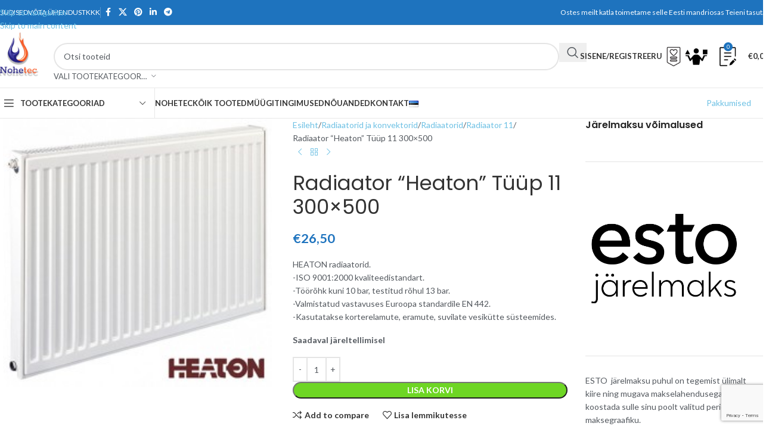

--- FILE ---
content_type: text/html; charset=UTF-8
request_url: https://www.nohetec.ee/product/radiaator-heaton-tuup-11-300x500/
body_size: 31185
content:
<!DOCTYPE html>
<html lang="et">
<head>
	<meta charset="UTF-8">
	<link rel="profile" href="https://gmpg.org/xfn/11">
	<link rel="pingback" href="https://www.nohetec.ee/xmlrpc.php">

	<meta name='robots' content='index, follow, max-image-preview:large, max-snippet:-1, max-video-preview:-1' />

	<!-- This site is optimized with the Yoast SEO Premium plugin v26.5 (Yoast SEO v26.5) - https://yoast.com/wordpress/plugins/seo/ -->
	<title>Radiaator &quot;Heaton&quot; Tüüp 11 300x500 - Nohetec koduleht</title>
	<meta name="description" content="HEATON radiaatorid. -ISO 9001:2000 kvaliteedistandart. -Töörõhk kuni 10 bar, testitud rõhul 13 bar. -Valmistatud vastavuses Euroopa standardile EN 442. -Kasutatakse korterelamute, eramute, suvilate vesikütte süsteemides." />
	<link rel="canonical" href="https://www.nohetec.ee/product/radiaator-heaton-tuup-11-300x500/" />
	<meta property="og:locale" content="et_EE" />
	<meta property="og:type" content="product" />
	<meta property="og:title" content="Radiaator &quot;Heaton&quot; Tüüp 11 300x500" />
	<meta property="og:description" content="HEATON radiaatorid. -ISO 9001:2000 kvaliteedistandart. -Töörõhk kuni 10 bar, testitud rõhul 13 bar. -Valmistatud vastavuses Euroopa standardile EN 442. -Kasutatakse korterelamute, eramute, suvilate vesikütte süsteemides." />
	<meta property="og:url" content="https://www.nohetec.ee/product/radiaator-heaton-tuup-11-300x500/" />
	<meta property="og:site_name" content="Nohetec koduleht" />
	<meta property="article:modified_time" content="2020-11-17T15:32:24+00:00" />
	<meta property="og:image" content="https://www.nohetec.ee/wp-content/uploads/2020/09/238000.png" />
	<meta property="og:image:width" content="245" />
	<meta property="og:image:height" content="245" />
	<meta property="og:image:type" content="image/png" />
	<meta name="twitter:card" content="summary_large_image" />
	<script type="application/ld+json" class="yoast-schema-graph">{"@context":"https://schema.org","@graph":[{"@type":["WebPage","ItemPage"],"@id":"https://www.nohetec.ee/product/radiaator-heaton-tuup-11-300x500/","url":"https://www.nohetec.ee/product/radiaator-heaton-tuup-11-300x500/","name":"Radiaator \"Heaton\" Tüüp 11 300x500 - Nohetec koduleht","isPartOf":{"@id":"https://www.nohetec.ee/#website"},"primaryImageOfPage":{"@id":"https://www.nohetec.ee/product/radiaator-heaton-tuup-11-300x500/#primaryimage"},"image":{"@id":"https://www.nohetec.ee/product/radiaator-heaton-tuup-11-300x500/#primaryimage"},"thumbnailUrl":"https://www.nohetec.ee/wp-content/uploads/2020/09/238000.png","breadcrumb":{"@id":"https://www.nohetec.ee/product/radiaator-heaton-tuup-11-300x500/#breadcrumb"},"inLanguage":"et","potentialAction":{"@type":"BuyAction","target":"https://www.nohetec.ee/product/radiaator-heaton-tuup-11-300x500/"}},{"@type":"ImageObject","inLanguage":"et","@id":"https://www.nohetec.ee/product/radiaator-heaton-tuup-11-300x500/#primaryimage","url":"https://www.nohetec.ee/wp-content/uploads/2020/09/238000.png","contentUrl":"https://www.nohetec.ee/wp-content/uploads/2020/09/238000.png","width":245,"height":245},{"@type":"BreadcrumbList","@id":"https://www.nohetec.ee/product/radiaator-heaton-tuup-11-300x500/#breadcrumb","itemListElement":[{"@type":"ListItem","position":1,"name":"Home","item":"https://www.nohetec.ee/"},{"@type":"ListItem","position":2,"name":"Tooted","item":"https://www.nohetec.ee/tooted/"},{"@type":"ListItem","position":3,"name":"Radiaator &#8220;Heaton&#8221; Tüüp 11 300&#215;500"}]},{"@type":"WebSite","@id":"https://www.nohetec.ee/#website","url":"https://www.nohetec.ee/","name":"Nohetec koduleht","description":"Nohetec OÜ koduleht, küttelahendused kõigile.","publisher":{"@id":"https://www.nohetec.ee/#organization"},"potentialAction":[{"@type":"SearchAction","target":{"@type":"EntryPoint","urlTemplate":"https://www.nohetec.ee/?s={search_term_string}"},"query-input":{"@type":"PropertyValueSpecification","valueRequired":true,"valueName":"search_term_string"}}],"inLanguage":"et"},{"@type":"Organization","@id":"https://www.nohetec.ee/#organization","name":"Nohetec OÜ","url":"https://www.nohetec.ee/","logo":{"@type":"ImageObject","inLanguage":"et","@id":"https://www.nohetec.ee/#/schema/logo/image/","url":"https://www.nohetec.ee/wp-content/uploads/2020/11/Nohetec-ilma-varjuta-Small.png","contentUrl":"https://www.nohetec.ee/wp-content/uploads/2020/11/Nohetec-ilma-varjuta-Small.png","width":166,"height":197,"caption":"Nohetec OÜ"},"image":{"@id":"https://www.nohetec.ee/#/schema/logo/image/"},"sameAs":["https://www.facebook.com/p/Nohetec-O-100063836568323/"]}]}</script>
	<meta property="product:price:amount" content="26.50" />
	<meta property="product:price:currency" content="EUR" />
	<meta property="og:availability" content="backorder" />
	<meta property="product:availability" content="available for order" />
	<meta property="product:condition" content="new" />
	<!-- / Yoast SEO Premium plugin. -->


<link rel='dns-prefetch' href='//unpkg.com' />
<link rel='dns-prefetch' href='//fonts.googleapis.com' />
<link rel="alternate" type="application/rss+xml" title="Nohetec koduleht &raquo; RSS" href="https://www.nohetec.ee/feed/" />
<link rel="alternate" type="application/rss+xml" title="Nohetec koduleht &raquo; Kommentaaride RSS" href="https://www.nohetec.ee/comments/feed/" />
<link rel="alternate" title="oEmbed (JSON)" type="application/json+oembed" href="https://www.nohetec.ee/wp-json/oembed/1.0/embed?url=https%3A%2F%2Fwww.nohetec.ee%2Fproduct%2Fradiaator-heaton-tuup-11-300x500%2F&#038;lang=et" />
<link rel="alternate" title="oEmbed (XML)" type="text/xml+oembed" href="https://www.nohetec.ee/wp-json/oembed/1.0/embed?url=https%3A%2F%2Fwww.nohetec.ee%2Fproduct%2Fradiaator-heaton-tuup-11-300x500%2F&#038;format=xml&#038;lang=et" />
		<!-- This site uses the Google Analytics by MonsterInsights plugin v9.10.0 - Using Analytics tracking - https://www.monsterinsights.com/ -->
		<!-- Note: MonsterInsights is not currently configured on this site. The site owner needs to authenticate with Google Analytics in the MonsterInsights settings panel. -->
					<!-- No tracking code set -->
				<!-- / Google Analytics by MonsterInsights -->
		<style id='wp-img-auto-sizes-contain-inline-css' type='text/css'>
img:is([sizes=auto i],[sizes^="auto," i]){contain-intrinsic-size:3000px 1500px}
/*# sourceURL=wp-img-auto-sizes-contain-inline-css */
</style>
<link rel='stylesheet' id='wp-block-library-css' href='https://www.nohetec.ee/wp-includes/css/dist/block-library/style.min.css?ver=e4144e94fcf0033966c15cef6ba5bc99' type='text/css' media='all' />
<style id='global-styles-inline-css' type='text/css'>
:root{--wp--preset--aspect-ratio--square: 1;--wp--preset--aspect-ratio--4-3: 4/3;--wp--preset--aspect-ratio--3-4: 3/4;--wp--preset--aspect-ratio--3-2: 3/2;--wp--preset--aspect-ratio--2-3: 2/3;--wp--preset--aspect-ratio--16-9: 16/9;--wp--preset--aspect-ratio--9-16: 9/16;--wp--preset--color--black: #000000;--wp--preset--color--cyan-bluish-gray: #abb8c3;--wp--preset--color--white: #ffffff;--wp--preset--color--pale-pink: #f78da7;--wp--preset--color--vivid-red: #cf2e2e;--wp--preset--color--luminous-vivid-orange: #ff6900;--wp--preset--color--luminous-vivid-amber: #fcb900;--wp--preset--color--light-green-cyan: #7bdcb5;--wp--preset--color--vivid-green-cyan: #00d084;--wp--preset--color--pale-cyan-blue: #8ed1fc;--wp--preset--color--vivid-cyan-blue: #0693e3;--wp--preset--color--vivid-purple: #9b51e0;--wp--preset--gradient--vivid-cyan-blue-to-vivid-purple: linear-gradient(135deg,rgb(6,147,227) 0%,rgb(155,81,224) 100%);--wp--preset--gradient--light-green-cyan-to-vivid-green-cyan: linear-gradient(135deg,rgb(122,220,180) 0%,rgb(0,208,130) 100%);--wp--preset--gradient--luminous-vivid-amber-to-luminous-vivid-orange: linear-gradient(135deg,rgb(252,185,0) 0%,rgb(255,105,0) 100%);--wp--preset--gradient--luminous-vivid-orange-to-vivid-red: linear-gradient(135deg,rgb(255,105,0) 0%,rgb(207,46,46) 100%);--wp--preset--gradient--very-light-gray-to-cyan-bluish-gray: linear-gradient(135deg,rgb(238,238,238) 0%,rgb(169,184,195) 100%);--wp--preset--gradient--cool-to-warm-spectrum: linear-gradient(135deg,rgb(74,234,220) 0%,rgb(151,120,209) 20%,rgb(207,42,186) 40%,rgb(238,44,130) 60%,rgb(251,105,98) 80%,rgb(254,248,76) 100%);--wp--preset--gradient--blush-light-purple: linear-gradient(135deg,rgb(255,206,236) 0%,rgb(152,150,240) 100%);--wp--preset--gradient--blush-bordeaux: linear-gradient(135deg,rgb(254,205,165) 0%,rgb(254,45,45) 50%,rgb(107,0,62) 100%);--wp--preset--gradient--luminous-dusk: linear-gradient(135deg,rgb(255,203,112) 0%,rgb(199,81,192) 50%,rgb(65,88,208) 100%);--wp--preset--gradient--pale-ocean: linear-gradient(135deg,rgb(255,245,203) 0%,rgb(182,227,212) 50%,rgb(51,167,181) 100%);--wp--preset--gradient--electric-grass: linear-gradient(135deg,rgb(202,248,128) 0%,rgb(113,206,126) 100%);--wp--preset--gradient--midnight: linear-gradient(135deg,rgb(2,3,129) 0%,rgb(40,116,252) 100%);--wp--preset--font-size--small: 13px;--wp--preset--font-size--medium: 20px;--wp--preset--font-size--large: 36px;--wp--preset--font-size--x-large: 42px;--wp--preset--spacing--20: 0.44rem;--wp--preset--spacing--30: 0.67rem;--wp--preset--spacing--40: 1rem;--wp--preset--spacing--50: 1.5rem;--wp--preset--spacing--60: 2.25rem;--wp--preset--spacing--70: 3.38rem;--wp--preset--spacing--80: 5.06rem;--wp--preset--shadow--natural: 6px 6px 9px rgba(0, 0, 0, 0.2);--wp--preset--shadow--deep: 12px 12px 50px rgba(0, 0, 0, 0.4);--wp--preset--shadow--sharp: 6px 6px 0px rgba(0, 0, 0, 0.2);--wp--preset--shadow--outlined: 6px 6px 0px -3px rgb(255, 255, 255), 6px 6px rgb(0, 0, 0);--wp--preset--shadow--crisp: 6px 6px 0px rgb(0, 0, 0);}:where(body) { margin: 0; }.wp-site-blocks > .alignleft { float: left; margin-right: 2em; }.wp-site-blocks > .alignright { float: right; margin-left: 2em; }.wp-site-blocks > .aligncenter { justify-content: center; margin-left: auto; margin-right: auto; }:where(.is-layout-flex){gap: 0.5em;}:where(.is-layout-grid){gap: 0.5em;}.is-layout-flow > .alignleft{float: left;margin-inline-start: 0;margin-inline-end: 2em;}.is-layout-flow > .alignright{float: right;margin-inline-start: 2em;margin-inline-end: 0;}.is-layout-flow > .aligncenter{margin-left: auto !important;margin-right: auto !important;}.is-layout-constrained > .alignleft{float: left;margin-inline-start: 0;margin-inline-end: 2em;}.is-layout-constrained > .alignright{float: right;margin-inline-start: 2em;margin-inline-end: 0;}.is-layout-constrained > .aligncenter{margin-left: auto !important;margin-right: auto !important;}.is-layout-constrained > :where(:not(.alignleft):not(.alignright):not(.alignfull)){margin-left: auto !important;margin-right: auto !important;}body .is-layout-flex{display: flex;}.is-layout-flex{flex-wrap: wrap;align-items: center;}.is-layout-flex > :is(*, div){margin: 0;}body .is-layout-grid{display: grid;}.is-layout-grid > :is(*, div){margin: 0;}body{padding-top: 0px;padding-right: 0px;padding-bottom: 0px;padding-left: 0px;}a:where(:not(.wp-element-button)){text-decoration: none;}:root :where(.wp-element-button, .wp-block-button__link){background-color: #32373c;border-width: 0;color: #fff;font-family: inherit;font-size: inherit;font-style: inherit;font-weight: inherit;letter-spacing: inherit;line-height: inherit;padding-top: calc(0.667em + 2px);padding-right: calc(1.333em + 2px);padding-bottom: calc(0.667em + 2px);padding-left: calc(1.333em + 2px);text-decoration: none;text-transform: inherit;}.has-black-color{color: var(--wp--preset--color--black) !important;}.has-cyan-bluish-gray-color{color: var(--wp--preset--color--cyan-bluish-gray) !important;}.has-white-color{color: var(--wp--preset--color--white) !important;}.has-pale-pink-color{color: var(--wp--preset--color--pale-pink) !important;}.has-vivid-red-color{color: var(--wp--preset--color--vivid-red) !important;}.has-luminous-vivid-orange-color{color: var(--wp--preset--color--luminous-vivid-orange) !important;}.has-luminous-vivid-amber-color{color: var(--wp--preset--color--luminous-vivid-amber) !important;}.has-light-green-cyan-color{color: var(--wp--preset--color--light-green-cyan) !important;}.has-vivid-green-cyan-color{color: var(--wp--preset--color--vivid-green-cyan) !important;}.has-pale-cyan-blue-color{color: var(--wp--preset--color--pale-cyan-blue) !important;}.has-vivid-cyan-blue-color{color: var(--wp--preset--color--vivid-cyan-blue) !important;}.has-vivid-purple-color{color: var(--wp--preset--color--vivid-purple) !important;}.has-black-background-color{background-color: var(--wp--preset--color--black) !important;}.has-cyan-bluish-gray-background-color{background-color: var(--wp--preset--color--cyan-bluish-gray) !important;}.has-white-background-color{background-color: var(--wp--preset--color--white) !important;}.has-pale-pink-background-color{background-color: var(--wp--preset--color--pale-pink) !important;}.has-vivid-red-background-color{background-color: var(--wp--preset--color--vivid-red) !important;}.has-luminous-vivid-orange-background-color{background-color: var(--wp--preset--color--luminous-vivid-orange) !important;}.has-luminous-vivid-amber-background-color{background-color: var(--wp--preset--color--luminous-vivid-amber) !important;}.has-light-green-cyan-background-color{background-color: var(--wp--preset--color--light-green-cyan) !important;}.has-vivid-green-cyan-background-color{background-color: var(--wp--preset--color--vivid-green-cyan) !important;}.has-pale-cyan-blue-background-color{background-color: var(--wp--preset--color--pale-cyan-blue) !important;}.has-vivid-cyan-blue-background-color{background-color: var(--wp--preset--color--vivid-cyan-blue) !important;}.has-vivid-purple-background-color{background-color: var(--wp--preset--color--vivid-purple) !important;}.has-black-border-color{border-color: var(--wp--preset--color--black) !important;}.has-cyan-bluish-gray-border-color{border-color: var(--wp--preset--color--cyan-bluish-gray) !important;}.has-white-border-color{border-color: var(--wp--preset--color--white) !important;}.has-pale-pink-border-color{border-color: var(--wp--preset--color--pale-pink) !important;}.has-vivid-red-border-color{border-color: var(--wp--preset--color--vivid-red) !important;}.has-luminous-vivid-orange-border-color{border-color: var(--wp--preset--color--luminous-vivid-orange) !important;}.has-luminous-vivid-amber-border-color{border-color: var(--wp--preset--color--luminous-vivid-amber) !important;}.has-light-green-cyan-border-color{border-color: var(--wp--preset--color--light-green-cyan) !important;}.has-vivid-green-cyan-border-color{border-color: var(--wp--preset--color--vivid-green-cyan) !important;}.has-pale-cyan-blue-border-color{border-color: var(--wp--preset--color--pale-cyan-blue) !important;}.has-vivid-cyan-blue-border-color{border-color: var(--wp--preset--color--vivid-cyan-blue) !important;}.has-vivid-purple-border-color{border-color: var(--wp--preset--color--vivid-purple) !important;}.has-vivid-cyan-blue-to-vivid-purple-gradient-background{background: var(--wp--preset--gradient--vivid-cyan-blue-to-vivid-purple) !important;}.has-light-green-cyan-to-vivid-green-cyan-gradient-background{background: var(--wp--preset--gradient--light-green-cyan-to-vivid-green-cyan) !important;}.has-luminous-vivid-amber-to-luminous-vivid-orange-gradient-background{background: var(--wp--preset--gradient--luminous-vivid-amber-to-luminous-vivid-orange) !important;}.has-luminous-vivid-orange-to-vivid-red-gradient-background{background: var(--wp--preset--gradient--luminous-vivid-orange-to-vivid-red) !important;}.has-very-light-gray-to-cyan-bluish-gray-gradient-background{background: var(--wp--preset--gradient--very-light-gray-to-cyan-bluish-gray) !important;}.has-cool-to-warm-spectrum-gradient-background{background: var(--wp--preset--gradient--cool-to-warm-spectrum) !important;}.has-blush-light-purple-gradient-background{background: var(--wp--preset--gradient--blush-light-purple) !important;}.has-blush-bordeaux-gradient-background{background: var(--wp--preset--gradient--blush-bordeaux) !important;}.has-luminous-dusk-gradient-background{background: var(--wp--preset--gradient--luminous-dusk) !important;}.has-pale-ocean-gradient-background{background: var(--wp--preset--gradient--pale-ocean) !important;}.has-electric-grass-gradient-background{background: var(--wp--preset--gradient--electric-grass) !important;}.has-midnight-gradient-background{background: var(--wp--preset--gradient--midnight) !important;}.has-small-font-size{font-size: var(--wp--preset--font-size--small) !important;}.has-medium-font-size{font-size: var(--wp--preset--font-size--medium) !important;}.has-large-font-size{font-size: var(--wp--preset--font-size--large) !important;}.has-x-large-font-size{font-size: var(--wp--preset--font-size--x-large) !important;}
:where(.wp-block-post-template.is-layout-flex){gap: 1.25em;}:where(.wp-block-post-template.is-layout-grid){gap: 1.25em;}
:where(.wp-block-term-template.is-layout-flex){gap: 1.25em;}:where(.wp-block-term-template.is-layout-grid){gap: 1.25em;}
:where(.wp-block-columns.is-layout-flex){gap: 2em;}:where(.wp-block-columns.is-layout-grid){gap: 2em;}
:root :where(.wp-block-pullquote){font-size: 1.5em;line-height: 1.6;}
/*# sourceURL=global-styles-inline-css */
</style>
<link rel='stylesheet' id='swiper-style-css' href='https://unpkg.com/swiper/swiper-bundle.min.css?ver=e4144e94fcf0033966c15cef6ba5bc99' type='text/css' media='all' />
<style id='woocommerce-inline-inline-css' type='text/css'>
.woocommerce form .form-row .required { visibility: visible; }
/*# sourceURL=woocommerce-inline-inline-css */
</style>
<link rel='stylesheet' id='elementor-icons-css' href='https://www.nohetec.ee/wp-content/plugins/elementor/assets/lib/eicons/css/elementor-icons.min.css?ver=5.44.0' type='text/css' media='all' />
<link rel='stylesheet' id='elementor-frontend-css' href='https://www.nohetec.ee/wp-content/plugins/elementor/assets/css/frontend.min.css?ver=3.33.3' type='text/css' media='all' />
<link rel='stylesheet' id='elementor-post-7-css' href='https://www.nohetec.ee/wp-content/uploads/elementor/css/post-7.css?ver=1767108826' type='text/css' media='all' />
<link rel='stylesheet' id='wd-style-base-css' href='https://www.nohetec.ee/wp-content/themes/woodmart/css/parts/base.min.css?ver=8.3.7' type='text/css' media='all' />
<link rel='stylesheet' id='wd-helpers-wpb-elem-css' href='https://www.nohetec.ee/wp-content/themes/woodmart/css/parts/helpers-wpb-elem.min.css?ver=8.3.7' type='text/css' media='all' />
<link rel='stylesheet' id='wd-revolution-slider-css' href='https://www.nohetec.ee/wp-content/themes/woodmart/css/parts/int-rev-slider.min.css?ver=8.3.7' type='text/css' media='all' />
<link rel='stylesheet' id='wd-elementor-base-css' href='https://www.nohetec.ee/wp-content/themes/woodmart/css/parts/int-elem-base.min.css?ver=8.3.7' type='text/css' media='all' />
<link rel='stylesheet' id='wd-int-wordfence-css' href='https://www.nohetec.ee/wp-content/themes/woodmart/css/parts/int-wordfence.min.css?ver=8.3.7' type='text/css' media='all' />
<link rel='stylesheet' id='wd-notices-fixed-css' href='https://www.nohetec.ee/wp-content/themes/woodmart/css/parts/woo-opt-sticky-notices-old.min.css?ver=8.3.7' type='text/css' media='all' />
<link rel='stylesheet' id='wd-woocommerce-base-css' href='https://www.nohetec.ee/wp-content/themes/woodmart/css/parts/woocommerce-base.min.css?ver=8.3.7' type='text/css' media='all' />
<link rel='stylesheet' id='wd-mod-star-rating-css' href='https://www.nohetec.ee/wp-content/themes/woodmart/css/parts/mod-star-rating.min.css?ver=8.3.7' type='text/css' media='all' />
<link rel='stylesheet' id='wd-woocommerce-block-notices-css' href='https://www.nohetec.ee/wp-content/themes/woodmart/css/parts/woo-mod-block-notices.min.css?ver=8.3.7' type='text/css' media='all' />
<link rel='stylesheet' id='wd-woo-mod-quantity-css' href='https://www.nohetec.ee/wp-content/themes/woodmart/css/parts/woo-mod-quantity.min.css?ver=8.3.7' type='text/css' media='all' />
<link rel='stylesheet' id='wd-woo-single-prod-el-base-css' href='https://www.nohetec.ee/wp-content/themes/woodmart/css/parts/woo-single-prod-el-base.min.css?ver=8.3.7' type='text/css' media='all' />
<link rel='stylesheet' id='wd-woo-mod-stock-status-css' href='https://www.nohetec.ee/wp-content/themes/woodmart/css/parts/woo-mod-stock-status.min.css?ver=8.3.7' type='text/css' media='all' />
<link rel='stylesheet' id='wd-woo-mod-shop-attributes-css' href='https://www.nohetec.ee/wp-content/themes/woodmart/css/parts/woo-mod-shop-attributes.min.css?ver=8.3.7' type='text/css' media='all' />
<link rel='stylesheet' id='wd-wp-blocks-css' href='https://www.nohetec.ee/wp-content/themes/woodmart/css/parts/wp-blocks.min.css?ver=8.3.7' type='text/css' media='all' />
<link rel='stylesheet' id='wd-header-base-css' href='https://www.nohetec.ee/wp-content/themes/woodmart/css/parts/header-base.min.css?ver=8.3.7' type='text/css' media='all' />
<link rel='stylesheet' id='wd-mod-tools-css' href='https://www.nohetec.ee/wp-content/themes/woodmart/css/parts/mod-tools.min.css?ver=8.3.7' type='text/css' media='all' />
<link rel='stylesheet' id='wd-header-elements-base-css' href='https://www.nohetec.ee/wp-content/themes/woodmart/css/parts/header-el-base.min.css?ver=8.3.7' type='text/css' media='all' />
<link rel='stylesheet' id='wd-social-icons-css' href='https://www.nohetec.ee/wp-content/themes/woodmart/css/parts/el-social-icons.min.css?ver=8.3.7' type='text/css' media='all' />
<link rel='stylesheet' id='wd-header-search-css' href='https://www.nohetec.ee/wp-content/themes/woodmart/css/parts/header-el-search.min.css?ver=8.3.7' type='text/css' media='all' />
<link rel='stylesheet' id='wd-header-search-form-css' href='https://www.nohetec.ee/wp-content/themes/woodmart/css/parts/header-el-search-form.min.css?ver=8.3.7' type='text/css' media='all' />
<link rel='stylesheet' id='wd-wd-search-form-css' href='https://www.nohetec.ee/wp-content/themes/woodmart/css/parts/wd-search-form.min.css?ver=8.3.7' type='text/css' media='all' />
<link rel='stylesheet' id='wd-wd-search-results-css' href='https://www.nohetec.ee/wp-content/themes/woodmart/css/parts/wd-search-results.min.css?ver=8.3.7' type='text/css' media='all' />
<link rel='stylesheet' id='wd-wd-search-dropdown-css' href='https://www.nohetec.ee/wp-content/themes/woodmart/css/parts/wd-search-dropdown.min.css?ver=8.3.7' type='text/css' media='all' />
<link rel='stylesheet' id='wd-wd-search-cat-css' href='https://www.nohetec.ee/wp-content/themes/woodmart/css/parts/wd-search-cat.min.css?ver=8.3.7' type='text/css' media='all' />
<link rel='stylesheet' id='wd-woo-mod-login-form-css' href='https://www.nohetec.ee/wp-content/themes/woodmart/css/parts/woo-mod-login-form.min.css?ver=8.3.7' type='text/css' media='all' />
<link rel='stylesheet' id='wd-header-my-account-css' href='https://www.nohetec.ee/wp-content/themes/woodmart/css/parts/header-el-my-account.min.css?ver=8.3.7' type='text/css' media='all' />
<link rel='stylesheet' id='wd-header-cart-css' href='https://www.nohetec.ee/wp-content/themes/woodmart/css/parts/header-el-cart.min.css?ver=8.3.7' type='text/css' media='all' />
<link rel='stylesheet' id='wd-widget-shopping-cart-css' href='https://www.nohetec.ee/wp-content/themes/woodmart/css/parts/woo-widget-shopping-cart.min.css?ver=8.3.7' type='text/css' media='all' />
<link rel='stylesheet' id='wd-widget-product-list-css' href='https://www.nohetec.ee/wp-content/themes/woodmart/css/parts/woo-widget-product-list.min.css?ver=8.3.7' type='text/css' media='all' />
<link rel='stylesheet' id='wd-header-mobile-nav-dropdown-css' href='https://www.nohetec.ee/wp-content/themes/woodmart/css/parts/header-el-mobile-nav-dropdown.min.css?ver=8.3.7' type='text/css' media='all' />
<link rel='stylesheet' id='wd-header-cart-side-css' href='https://www.nohetec.ee/wp-content/themes/woodmart/css/parts/header-el-cart-side.min.css?ver=8.3.7' type='text/css' media='all' />
<link rel='stylesheet' id='wd-header-categories-nav-css' href='https://www.nohetec.ee/wp-content/themes/woodmart/css/parts/header-el-category-nav.min.css?ver=8.3.7' type='text/css' media='all' />
<link rel='stylesheet' id='wd-mod-nav-vertical-css' href='https://www.nohetec.ee/wp-content/themes/woodmart/css/parts/mod-nav-vertical.min.css?ver=8.3.7' type='text/css' media='all' />
<link rel='stylesheet' id='wd-mod-nav-vertical-design-default-css' href='https://www.nohetec.ee/wp-content/themes/woodmart/css/parts/mod-nav-vertical-design-default.min.css?ver=8.3.7' type='text/css' media='all' />
<link rel='stylesheet' id='wd-button-css' href='https://www.nohetec.ee/wp-content/themes/woodmart/css/parts/el-button.min.css?ver=8.3.7' type='text/css' media='all' />
<link rel='stylesheet' id='wd-page-title-css' href='https://www.nohetec.ee/wp-content/themes/woodmart/css/parts/page-title.min.css?ver=8.3.7' type='text/css' media='all' />
<link rel='stylesheet' id='wd-woo-single-prod-predefined-css' href='https://www.nohetec.ee/wp-content/themes/woodmart/css/parts/woo-single-prod-predefined.min.css?ver=8.3.7' type='text/css' media='all' />
<link rel='stylesheet' id='wd-woo-single-prod-and-quick-view-predefined-css' href='https://www.nohetec.ee/wp-content/themes/woodmart/css/parts/woo-single-prod-and-quick-view-predefined.min.css?ver=8.3.7' type='text/css' media='all' />
<link rel='stylesheet' id='wd-woo-single-prod-el-tabs-predefined-css' href='https://www.nohetec.ee/wp-content/themes/woodmart/css/parts/woo-single-prod-el-tabs-predefined.min.css?ver=8.3.7' type='text/css' media='all' />
<link rel='stylesheet' id='wd-photoswipe-css' href='https://www.nohetec.ee/wp-content/themes/woodmart/css/parts/lib-photoswipe.min.css?ver=8.3.7' type='text/css' media='all' />
<link rel='stylesheet' id='wd-woo-single-prod-el-gallery-css' href='https://www.nohetec.ee/wp-content/themes/woodmart/css/parts/woo-single-prod-el-gallery.min.css?ver=8.3.7' type='text/css' media='all' />
<link rel='stylesheet' id='wd-swiper-css' href='https://www.nohetec.ee/wp-content/themes/woodmart/css/parts/lib-swiper.min.css?ver=8.3.7' type='text/css' media='all' />
<link rel='stylesheet' id='wd-swiper-arrows-css' href='https://www.nohetec.ee/wp-content/themes/woodmart/css/parts/lib-swiper-arrows.min.css?ver=8.3.7' type='text/css' media='all' />
<link rel='stylesheet' id='wd-woo-single-prod-el-navigation-css' href='https://www.nohetec.ee/wp-content/themes/woodmart/css/parts/woo-single-prod-el-navigation.min.css?ver=8.3.7' type='text/css' media='all' />
<link rel='stylesheet' id='wd-off-canvas-sidebar-css' href='https://www.nohetec.ee/wp-content/themes/woodmart/css/parts/opt-off-canvas-sidebar.min.css?ver=8.3.7' type='text/css' media='all' />
<link rel='stylesheet' id='wd-tabs-css' href='https://www.nohetec.ee/wp-content/themes/woodmart/css/parts/el-tabs.min.css?ver=8.3.7' type='text/css' media='all' />
<link rel='stylesheet' id='wd-woo-single-prod-el-tabs-opt-layout-tabs-css' href='https://www.nohetec.ee/wp-content/themes/woodmart/css/parts/woo-single-prod-el-tabs-opt-layout-tabs.min.css?ver=8.3.7' type='text/css' media='all' />
<link rel='stylesheet' id='wd-accordion-css' href='https://www.nohetec.ee/wp-content/themes/woodmart/css/parts/el-accordion.min.css?ver=8.3.7' type='text/css' media='all' />
<link rel='stylesheet' id='wd-accordion-elem-wpb-css' href='https://www.nohetec.ee/wp-content/themes/woodmart/css/parts/el-accordion-wpb-elem.min.css?ver=8.3.7' type='text/css' media='all' />
<link rel='stylesheet' id='wd-footer-base-css' href='https://www.nohetec.ee/wp-content/themes/woodmart/css/parts/footer-base.min.css?ver=8.3.7' type='text/css' media='all' />
<link rel='stylesheet' id='wd-widget-recent-post-comments-css' href='https://www.nohetec.ee/wp-content/themes/woodmart/css/parts/widget-recent-post-comments.min.css?ver=8.3.7' type='text/css' media='all' />
<link rel='stylesheet' id='wd-header-my-account-sidebar-css' href='https://www.nohetec.ee/wp-content/themes/woodmart/css/parts/header-el-my-account-sidebar.min.css?ver=8.3.7' type='text/css' media='all' />
<link rel='stylesheet' id='wd-mod-sticky-sidebar-opener-css' href='https://www.nohetec.ee/wp-content/themes/woodmart/css/parts/mod-sticky-sidebar-opener.min.css?ver=8.3.7' type='text/css' media='all' />
<link rel='stylesheet' id='wd-cookies-popup-css' href='https://www.nohetec.ee/wp-content/themes/woodmart/css/parts/opt-cookies.min.css?ver=8.3.7' type='text/css' media='all' />
<link rel='stylesheet' id='xts-google-fonts-css' href='https://fonts.googleapis.com/css?family=Lato%3A400%2C700%7CPoppins%3A400%2C600&#038;ver=8.3.7' type='text/css' media='all' />
<link rel='stylesheet' id='elementor-gf-local-robotoslab-css' href='https://www.nohetec.ee/wp-content/uploads/elementor/google-fonts/css/robotoslab.css?ver=1743000115' type='text/css' media='all' />
<link rel='stylesheet' id='elementor-gf-local-roboto-css' href='https://www.nohetec.ee/wp-content/uploads/elementor/google-fonts/css/roboto.css?ver=1743000122' type='text/css' media='all' />
<script type="text/javascript" src="https://www.nohetec.ee/wp-includes/js/jquery/jquery.min.js?ver=3.7.1" id="jquery-core-js"></script>
<script type="text/javascript" src="https://www.nohetec.ee/wp-includes/js/jquery/jquery-migrate.min.js?ver=3.4.1" id="jquery-migrate-js"></script>
<script type="text/javascript" src="https://www.nohetec.ee/wp-content/plugins/woocommerce/assets/js/jquery-blockui/jquery.blockUI.min.js?ver=2.7.0-wc.10.3.7" id="wc-jquery-blockui-js" defer="defer" data-wp-strategy="defer"></script>
<script type="text/javascript" id="wc-add-to-cart-js-extra">
/* <![CDATA[ */
var wc_add_to_cart_params = {"ajax_url":"/wp-admin/admin-ajax.php","wc_ajax_url":"/?wc-ajax=%%endpoint%%","i18n_view_cart":"Vaata ostukorvi","cart_url":"https://www.nohetec.ee/paring/","is_cart":"","cart_redirect_after_add":"no"};
//# sourceURL=wc-add-to-cart-js-extra
/* ]]> */
</script>
<script type="text/javascript" src="https://www.nohetec.ee/wp-content/plugins/woocommerce/assets/js/frontend/add-to-cart.min.js?ver=10.3.7" id="wc-add-to-cart-js" defer="defer" data-wp-strategy="defer"></script>
<script type="text/javascript" src="https://www.nohetec.ee/wp-content/plugins/woocommerce/assets/js/js-cookie/js.cookie.min.js?ver=2.1.4-wc.10.3.7" id="wc-js-cookie-js" defer="defer" data-wp-strategy="defer"></script>
<script type="text/javascript" id="wc-cart-fragments-js-extra">
/* <![CDATA[ */
var wc_cart_fragments_params = {"ajax_url":"/wp-admin/admin-ajax.php","wc_ajax_url":"/?wc-ajax=%%endpoint%%","cart_hash_key":"wc_cart_hash_5102f81f3069967a0af6bdcd0292357b","fragment_name":"wc_fragments_5102f81f3069967a0af6bdcd0292357b","request_timeout":"5000"};
//# sourceURL=wc-cart-fragments-js-extra
/* ]]> */
</script>
<script type="text/javascript" src="https://www.nohetec.ee/wp-content/plugins/woocommerce/assets/js/frontend/cart-fragments.min.js?ver=10.3.7" id="wc-cart-fragments-js" defer="defer" data-wp-strategy="defer"></script>
<script type="text/javascript" src="https://www.nohetec.ee/wp-content/plugins/woocommerce/assets/js/zoom/jquery.zoom.min.js?ver=1.7.21-wc.10.3.7" id="wc-zoom-js" defer="defer" data-wp-strategy="defer"></script>
<script type="text/javascript" id="wc-single-product-js-extra">
/* <![CDATA[ */
var wc_single_product_params = {"i18n_required_rating_text":"Palun vali hinnang","i18n_rating_options":["1 of 5 stars","2 of 5 stars","3 of 5 stars","4 of 5 stars","5 of 5 stars"],"i18n_product_gallery_trigger_text":"View full-screen image gallery","review_rating_required":"yes","flexslider":{"rtl":false,"animation":"slide","smoothHeight":true,"directionNav":false,"controlNav":"thumbnails","slideshow":false,"animationSpeed":500,"animationLoop":false,"allowOneSlide":false},"zoom_enabled":"","zoom_options":[],"photoswipe_enabled":"","photoswipe_options":{"shareEl":false,"closeOnScroll":false,"history":false,"hideAnimationDuration":0,"showAnimationDuration":0},"flexslider_enabled":""};
//# sourceURL=wc-single-product-js-extra
/* ]]> */
</script>
<script type="text/javascript" src="https://www.nohetec.ee/wp-content/plugins/woocommerce/assets/js/frontend/single-product.min.js?ver=10.3.7" id="wc-single-product-js" defer="defer" data-wp-strategy="defer"></script>
<script type="text/javascript" id="woocommerce-js-extra">
/* <![CDATA[ */
var woocommerce_params = {"ajax_url":"/wp-admin/admin-ajax.php","wc_ajax_url":"/?wc-ajax=%%endpoint%%","i18n_password_show":"Show password","i18n_password_hide":"Hide password"};
//# sourceURL=woocommerce-js-extra
/* ]]> */
</script>
<script type="text/javascript" src="https://www.nohetec.ee/wp-content/plugins/woocommerce/assets/js/frontend/woocommerce.min.js?ver=10.3.7" id="woocommerce-js" defer="defer" data-wp-strategy="defer"></script>
<script type="text/javascript" src="https://www.nohetec.ee/wp-content/themes/woodmart/js/libs/device.min.js?ver=8.3.7" id="wd-device-library-js"></script>
<script type="text/javascript" src="https://www.nohetec.ee/wp-content/themes/woodmart/js/scripts/global/scrollBar.min.js?ver=8.3.7" id="wd-scrollbar-js"></script>
<link rel="https://api.w.org/" href="https://www.nohetec.ee/wp-json/" /><link rel="alternate" title="JSON" type="application/json" href="https://www.nohetec.ee/wp-json/wp/v2/product/190" /><link rel="EditURI" type="application/rsd+xml" title="RSD" href="https://www.nohetec.ee/xmlrpc.php?rsd" />

<link rel='shortlink' href='https://www.nohetec.ee/?p=190' />
<!-- Global site tag (gtag.js) - Google Analytics -->
<script async src="https://www.googletagmanager.com/gtag/js?id=UA-133435053-1"></script>
<script>
  window.dataLayer = window.dataLayer || [];
  function gtag(){dataLayer.push(arguments);}
  gtag('js', new Date());

  gtag('config', 'UA-133435053-1');
</script>        <script>
            (function ($) {
                const styles = `
                .monthly_payment {
                    font-size: 12px;
                }
                .products .product .esto_calculator {
                    margin-bottom: 16px;
                }
            `;
                const styleSheet = document.createElement('style');
                styleSheet.type = 'text/css';
                styleSheet.innerText = styles;
                document.head.appendChild(styleSheet);
            })(jQuery);
        </script>
        					<meta name="viewport" content="width=device-width, initial-scale=1.0, maximum-scale=1.0, user-scalable=no">
										<noscript><style>.woocommerce-product-gallery{ opacity: 1 !important; }</style></noscript>
	<meta name="generator" content="Elementor 3.33.3; features: additional_custom_breakpoints; settings: css_print_method-external, google_font-enabled, font_display-auto">
			<style>
				.e-con.e-parent:nth-of-type(n+4):not(.e-lazyloaded):not(.e-no-lazyload),
				.e-con.e-parent:nth-of-type(n+4):not(.e-lazyloaded):not(.e-no-lazyload) * {
					background-image: none !important;
				}
				@media screen and (max-height: 1024px) {
					.e-con.e-parent:nth-of-type(n+3):not(.e-lazyloaded):not(.e-no-lazyload),
					.e-con.e-parent:nth-of-type(n+3):not(.e-lazyloaded):not(.e-no-lazyload) * {
						background-image: none !important;
					}
				}
				@media screen and (max-height: 640px) {
					.e-con.e-parent:nth-of-type(n+2):not(.e-lazyloaded):not(.e-no-lazyload),
					.e-con.e-parent:nth-of-type(n+2):not(.e-lazyloaded):not(.e-no-lazyload) * {
						background-image: none !important;
					}
				}
			</style>
			<meta name="generator" content="Powered by Slider Revolution 6.7.38 - responsive, Mobile-Friendly Slider Plugin for WordPress with comfortable drag and drop interface." />
<link rel="icon" href="https://www.nohetec.ee/wp-content/uploads/2018/02/Pisipilt2-100x100.png" sizes="32x32" />
<link rel="icon" href="https://www.nohetec.ee/wp-content/uploads/2018/02/Pisipilt2.png" sizes="192x192" />
<link rel="apple-touch-icon" href="https://www.nohetec.ee/wp-content/uploads/2018/02/Pisipilt2.png" />
<meta name="msapplication-TileImage" content="https://www.nohetec.ee/wp-content/uploads/2018/02/Pisipilt2.png" />
<script>function setREVStartSize(e){
			//window.requestAnimationFrame(function() {
				window.RSIW = window.RSIW===undefined ? window.innerWidth : window.RSIW;
				window.RSIH = window.RSIH===undefined ? window.innerHeight : window.RSIH;
				try {
					var pw = document.getElementById(e.c).parentNode.offsetWidth,
						newh;
					pw = pw===0 || isNaN(pw) || (e.l=="fullwidth" || e.layout=="fullwidth") ? window.RSIW : pw;
					e.tabw = e.tabw===undefined ? 0 : parseInt(e.tabw);
					e.thumbw = e.thumbw===undefined ? 0 : parseInt(e.thumbw);
					e.tabh = e.tabh===undefined ? 0 : parseInt(e.tabh);
					e.thumbh = e.thumbh===undefined ? 0 : parseInt(e.thumbh);
					e.tabhide = e.tabhide===undefined ? 0 : parseInt(e.tabhide);
					e.thumbhide = e.thumbhide===undefined ? 0 : parseInt(e.thumbhide);
					e.mh = e.mh===undefined || e.mh=="" || e.mh==="auto" ? 0 : parseInt(e.mh,0);
					if(e.layout==="fullscreen" || e.l==="fullscreen")
						newh = Math.max(e.mh,window.RSIH);
					else{
						e.gw = Array.isArray(e.gw) ? e.gw : [e.gw];
						for (var i in e.rl) if (e.gw[i]===undefined || e.gw[i]===0) e.gw[i] = e.gw[i-1];
						e.gh = e.el===undefined || e.el==="" || (Array.isArray(e.el) && e.el.length==0)? e.gh : e.el;
						e.gh = Array.isArray(e.gh) ? e.gh : [e.gh];
						for (var i in e.rl) if (e.gh[i]===undefined || e.gh[i]===0) e.gh[i] = e.gh[i-1];
											
						var nl = new Array(e.rl.length),
							ix = 0,
							sl;
						e.tabw = e.tabhide>=pw ? 0 : e.tabw;
						e.thumbw = e.thumbhide>=pw ? 0 : e.thumbw;
						e.tabh = e.tabhide>=pw ? 0 : e.tabh;
						e.thumbh = e.thumbhide>=pw ? 0 : e.thumbh;
						for (var i in e.rl) nl[i] = e.rl[i]<window.RSIW ? 0 : e.rl[i];
						sl = nl[0];
						for (var i in nl) if (sl>nl[i] && nl[i]>0) { sl = nl[i]; ix=i;}
						var m = pw>(e.gw[ix]+e.tabw+e.thumbw) ? 1 : (pw-(e.tabw+e.thumbw)) / (e.gw[ix]);
						newh =  (e.gh[ix] * m) + (e.tabh + e.thumbh);
					}
					var el = document.getElementById(e.c);
					if (el!==null && el) el.style.height = newh+"px";
					el = document.getElementById(e.c+"_wrapper");
					if (el!==null && el) {
						el.style.height = newh+"px";
						el.style.display = "block";
					}
				} catch(e){
					console.log("Failure at Presize of Slider:" + e)
				}
			//});
		  };</script>
<style>
		
		</style>			<style id="wd-style-header_966056-css" data-type="wd-style-header_966056">
				:root{
	--wd-top-bar-h: 41px;
	--wd-top-bar-sm-h: .00001px;
	--wd-top-bar-sticky-h: .00001px;
	--wd-top-bar-brd-w: 1px;

	--wd-header-general-h: 105px;
	--wd-header-general-sm-h: 60px;
	--wd-header-general-sticky-h: .00001px;
	--wd-header-general-brd-w: 1px;

	--wd-header-bottom-h: 50px;
	--wd-header-bottom-sm-h: .00001px;
	--wd-header-bottom-sticky-h: .00001px;
	--wd-header-bottom-brd-w: 1px;

	--wd-header-clone-h: 60px;

	--wd-header-brd-w: calc(var(--wd-top-bar-brd-w) + var(--wd-header-general-brd-w) + var(--wd-header-bottom-brd-w));
	--wd-header-h: calc(var(--wd-top-bar-h) + var(--wd-header-general-h) + var(--wd-header-bottom-h) + var(--wd-header-brd-w));
	--wd-header-sticky-h: calc(var(--wd-top-bar-sticky-h) + var(--wd-header-general-sticky-h) + var(--wd-header-bottom-sticky-h) + var(--wd-header-clone-h) + var(--wd-header-brd-w));
	--wd-header-sm-h: calc(var(--wd-top-bar-sm-h) + var(--wd-header-general-sm-h) + var(--wd-header-bottom-sm-h) + var(--wd-header-brd-w));
}

.whb-top-bar .wd-dropdown {
	margin-top: -0.5px;
}

.whb-top-bar .wd-dropdown:after {
	height: 10.5px;
}



:root:has(.whb-top-bar.whb-border-boxed) {
	--wd-top-bar-brd-w: .00001px;
}

@media (max-width: 1024px) {
:root:has(.whb-top-bar.whb-hidden-mobile) {
	--wd-top-bar-brd-w: .00001px;
}
}

:root:has(.whb-general-header.whb-border-boxed) {
	--wd-header-general-brd-w: .00001px;
}

@media (max-width: 1024px) {
:root:has(.whb-general-header.whb-hidden-mobile) {
	--wd-header-general-brd-w: .00001px;
}
}

:root:has(.whb-header-bottom.whb-border-boxed) {
	--wd-header-bottom-brd-w: .00001px;
}

@media (max-width: 1024px) {
:root:has(.whb-header-bottom.whb-hidden-mobile) {
	--wd-header-bottom-brd-w: .00001px;
}
}

.whb-header-bottom .wd-dropdown {
	margin-top: 4px;
}

.whb-header-bottom .wd-dropdown:after {
	height: 15px;
}


.whb-clone.whb-sticked .wd-dropdown:not(.sub-sub-menu) {
	margin-top: 9px;
}

.whb-clone.whb-sticked .wd-dropdown:not(.sub-sub-menu):after {
	height: 20px;
}

		
.whb-top-bar {
	background-color: rgba(30, 115, 190, 1);border-color: rgba(129, 129, 120, 0.2);border-bottom-width: 1px;border-bottom-style: solid;
}

.whb-9x1ytaxq7aphtb3npidp form.searchform {
	--wd-form-height: 46px;
}
.whb-general-header {
	border-color: rgba(232, 232, 232, 1);border-bottom-width: 1px;border-bottom-style: solid;
}
.whb-wjlcubfdmlq3d7jvmt23 .menu-opener { background-color: rgba(255, 255, 255, 1); }.whb-wjlcubfdmlq3d7jvmt23 .menu-opener { border-color: rgba(232, 232, 232, 1);border-bottom-width: 1px;border-bottom-style: solid;border-top-width: 1px;border-top-style: solid;border-left-width: 1px;border-left-style: solid;border-right-width: 1px;border-right-style: solid; }
.whb-header-bottom {
	border-color: rgba(232, 232, 232, 1);border-bottom-width: 1px;border-bottom-style: solid;
}
			</style>
						<style id="wd-style-theme_settings_default-css" data-type="wd-style-theme_settings_default">
				@font-face {
	font-weight: normal;
	font-style: normal;
	font-family: "woodmart-font";
	src: url("//www.nohetec.ee/wp-content/themes/woodmart/fonts/woodmart-font-1-400.woff2?v=8.3.7") format("woff2");
}

@font-face {
	font-family: "star";
	font-weight: 400;
	font-style: normal;
	src: url("//www.nohetec.ee/wp-content/plugins/woocommerce/assets/fonts/star.eot?#iefix") format("embedded-opentype"), url("//www.nohetec.ee/wp-content/plugins/woocommerce/assets/fonts/star.woff") format("woff"), url("//www.nohetec.ee/wp-content/plugins/woocommerce/assets/fonts/star.ttf") format("truetype"), url("//www.nohetec.ee/wp-content/plugins/woocommerce/assets/fonts/star.svg#star") format("svg");
}

@font-face {
	font-family: "WooCommerce";
	font-weight: 400;
	font-style: normal;
	src: url("//www.nohetec.ee/wp-content/plugins/woocommerce/assets/fonts/WooCommerce.eot?#iefix") format("embedded-opentype"), url("//www.nohetec.ee/wp-content/plugins/woocommerce/assets/fonts/WooCommerce.woff") format("woff"), url("//www.nohetec.ee/wp-content/plugins/woocommerce/assets/fonts/WooCommerce.ttf") format("truetype"), url("//www.nohetec.ee/wp-content/plugins/woocommerce/assets/fonts/WooCommerce.svg#WooCommerce") format("svg");
}

:root {
	--wd-text-font: "Lato", Arial, Helvetica, sans-serif;
	--wd-text-font-weight: 400;
	--wd-text-color: #767676;
	--wd-text-font-size: 14px;
	--wd-title-font: "Poppins", Arial, Helvetica, sans-serif;
	--wd-title-font-weight: 600;
	--wd-title-color: #242424;
	--wd-entities-title-font: "Poppins", Arial, Helvetica, sans-serif;
	--wd-entities-title-font-weight: 500;
	--wd-entities-title-color: #333333;
	--wd-entities-title-color-hover: rgb(51 51 51 / 65%);
	--wd-alternative-font: "Lato", Arial, Helvetica, sans-serif;
	--wd-widget-title-font: "Poppins", Arial, Helvetica, sans-serif;
	--wd-widget-title-font-weight: 600;
	--wd-widget-title-transform: uppercase;
	--wd-widget-title-color: #333;
	--wd-widget-title-font-size: 16px;
	--wd-header-el-font: "Lato", Arial, Helvetica, sans-serif;
	--wd-header-el-font-weight: 700;
	--wd-header-el-transform: uppercase;
	--wd-header-el-font-size: 13px;
	--wd-otl-style: dotted;
	--wd-otl-width: 2px;
	--wd-primary-color: #1e73be;
	--wd-alternative-color: #81d742;
	--btn-default-bgcolor: #6ed624;
	--btn-default-bgcolor-hover: #efefef;
	--btn-accented-bgcolor: #6ed624;
	--btn-accented-bgcolor-hover: #6ed624;
	--wd-form-brd-width: 2px;
	--notices-success-bg: #459647;
	--notices-success-color: #fff;
	--notices-warning-bg: #dd9933;
	--notices-warning-color: #fff;
	--wd-link-color: #333333;
	--wd-link-color-hover: #242424;
}
.wd-age-verify-wrap {
	--wd-popup-width: 500px;
}
.wd-popup.wd-promo-popup {
	background-color: #ffffff;
	background-image: none;
	background-repeat: no-repeat;
	background-size: contain;
	background-position: left center;
}
.wd-promo-popup-wrap {
	--wd-popup-width: 530px;
}
:is(.woodmart-woocommerce-layered-nav, .wd-product-category-filter) .wd-scroll-content {
	max-height: 280px;
}
.wd-page-title .wd-page-title-bg img {
	object-fit: cover;
	object-position: center center;
}
.wd-footer {
	background-color: #1e73be;
	background-image: none;
}
.mfp-wrap.wd-popup-quick-view-wrap {
	--wd-popup-width: 920px;
}
:root{
--wd-container-w: 1401px;
--wd-form-brd-radius: 35px;
--btn-default-color: #fff;
--btn-default-color-hover: #333;
--btn-accented-color: #fff;
--btn-accented-color-hover: #333;
--btn-default-brd-radius: 35px;
--btn-default-box-shadow: none;
--btn-default-box-shadow-hover: none;
--btn-accented-brd-radius: 35px;
--btn-accented-box-shadow: none;
--btn-accented-box-shadow-hover: none;
--wd-brd-radius: 0px;
}

@media (min-width: 1401px) {
section.elementor-section.wd-section-stretch > .elementor-container {
margin-left: auto;
margin-right: auto;
}
}


.wd-page-title {
background-color: #0a0a0a;
}

add_filter( 'gettext', function( $translation, $text, $domain ) {
if ( $domain == 'woocommerce' ) {
if ( $text == 'includes' ) { $translation = 'yourtranslation'; }
}
return $translation;
}, 10, 3 );			</style>
			</head>

<body class="wp-singular product-template-default single single-product postid-190 wp-theme-woodmart theme-woodmart woocommerce woocommerce-page woocommerce-no-js eio-default wrapper-custom  categories-accordion-on woodmart-ajax-shop-on notifications-sticky elementor-default elementor-kit-7">
			<script type="text/javascript" id="wd-flicker-fix">// Flicker fix.</script>		<div class="wd-skip-links">
								<a href="#menu-sisumenuu" class="wd-skip-navigation btn">
						Skip to navigation					</a>
								<a href="#main-content" class="wd-skip-content btn">
				Skip to main content			</a>
		</div>
			
	
	<div class="wd-page-wrapper website-wrapper">
									<header class="whb-header whb-header_966056 whb-sticky-shadow whb-scroll-slide whb-sticky-clone whb-hide-on-scroll whb-custom-header">
					<div class="whb-main-header">
	
<div class="whb-row whb-top-bar whb-not-sticky-row whb-with-bg whb-border-fullwidth whb-color-light whb-hidden-mobile whb-flex-flex-middle">
	<div class="container">
		<div class="whb-flex-row whb-top-bar-inner">
			<div class="whb-column whb-col-left whb-column5 whb-visible-lg">
	
<nav class="wd-header-nav wd-header-secondary-nav whb-0l2f36pca4sfzivc7ntf text-right" role="navigation" aria-label="Top Bar Right">
	<ul id="menu-top-bar-right" class="menu wd-nav wd-nav-header wd-nav-secondary wd-style-separated wd-gap-s"><li id="menu-item-3191" class="woodmart-open-newsletter menu-item menu-item-type-custom menu-item-object-custom menu-item-3191 item-level-0 menu-simple-dropdown wd-event-hover" ><a href="https://www.nohetec.ee/second/uudised/" class="woodmart-nav-link"><span class="wd-nav-icon fa fa-envelope-o"></span><span class="nav-link-text">Uudised</span></a></li>
<li id="menu-item-3190" class="menu-item menu-item-type-custom menu-item-object-custom menu-item-3190 item-level-0 menu-simple-dropdown wd-event-hover" ><a href="https://www.nohetec.ee/second/kontakt/" class="woodmart-nav-link"><span class="nav-link-text">VÕTA ÜHENDUST</span></a></li>
<li id="menu-item-3189" class="menu-item menu-item-type-custom menu-item-object-custom menu-item-3189 item-level-0 menu-simple-dropdown wd-event-hover" ><a href="https://www.nohetec.ee/second/KKK/" class="woodmart-nav-link"><span class="nav-link-text">KKK</span></a></li>
</ul></nav>
<div class="wd-header-divider whb-divider-default whb-4fjqg85ama0row20rbmu"></div>
			<div
						class=" wd-social-icons wd-style-default wd-size-small social-share wd-shape-circle  whb-43k0qayz7gg36f2jmmhk color-scheme-light text-center">
				
				
									<a rel="noopener noreferrer nofollow" href="https://www.facebook.com/sharer/sharer.php?u=https://www.nohetec.ee/product/radiaator-heaton-tuup-11-300x500/" target="_blank" class=" wd-social-icon social-facebook" aria-label="Facebook social link">
						<span class="wd-icon"></span>
											</a>
				
									<a rel="noopener noreferrer nofollow" href="https://x.com/share?url=https://www.nohetec.ee/product/radiaator-heaton-tuup-11-300x500/" target="_blank" class=" wd-social-icon social-twitter" aria-label="X social link">
						<span class="wd-icon"></span>
											</a>
				
				
				
				
				
				
									<a rel="noopener noreferrer nofollow" href="https://pinterest.com/pin/create/button/?url=https://www.nohetec.ee/product/radiaator-heaton-tuup-11-300x500/&media=https://www.nohetec.ee/wp-content/uploads/2020/09/238000.png&description=Radiaator+%26%238220%3BHeaton%26%238221%3B+T%C3%BC%C3%BCp+11+300%26%23215%3B500" target="_blank" class=" wd-social-icon social-pinterest" aria-label="Pinterest social link">
						<span class="wd-icon"></span>
											</a>
				
				
									<a rel="noopener noreferrer nofollow" href="https://www.linkedin.com/shareArticle?mini=true&url=https://www.nohetec.ee/product/radiaator-heaton-tuup-11-300x500/" target="_blank" class=" wd-social-icon social-linkedin" aria-label="Linkedin social link">
						<span class="wd-icon"></span>
											</a>
				
				
				
				
				
				
				
				
				
				
				
				
				
				
				
									<a rel="noopener noreferrer nofollow" href="https://telegram.me/share/url?url=https://www.nohetec.ee/product/radiaator-heaton-tuup-11-300x500/" target="_blank" class=" wd-social-icon social-tg" aria-label="Telegram social link">
						<span class="wd-icon"></span>
											</a>
				
				
			</div>

		</div>
<div class="whb-column whb-col-center whb-column6 whb-visible-lg whb-empty-column">
	</div>
<div class="whb-column whb-col-right whb-column7 whb-visible-lg">
	
<div class="wd-header-text reset-last-child whb-wkm2or5wryt17n9gte4c wd-inline"><span style="color: #ffffff;">Ostes meilt katla toimetame selle Eesti mandriosas Teieni tasuta!</span></div>
</div>
<div class="whb-column whb-col-mobile whb-column_mobile1 whb-hidden-lg whb-empty-column">
	</div>
		</div>
	</div>
</div>

<div class="whb-row whb-general-header whb-not-sticky-row whb-without-bg whb-border-fullwidth whb-color-dark whb-flex-flex-middle">
	<div class="container">
		<div class="whb-flex-row whb-general-header-inner">
			<div class="whb-column whb-col-left whb-column8 whb-visible-lg">
	<div class="site-logo whb-gs8bcnxektjsro21n657 wd-switch-logo">
	<a href="https://www.nohetec.ee/" class="wd-logo wd-main-logo" rel="home" aria-label="Site logo">
		<img width="800" height="949" src="https://www.nohetec.ee/wp-content/uploads/2020/10/Nohetec-ilma-varjuta-Suur.png" class="attachment-full size-full" alt="" style="max-width:245px;" decoding="async" srcset="https://www.nohetec.ee/wp-content/uploads/2020/10/Nohetec-ilma-varjuta-Suur.png 800w, https://www.nohetec.ee/wp-content/uploads/2020/10/Nohetec-ilma-varjuta-Suur-253x300.png 253w, https://www.nohetec.ee/wp-content/uploads/2020/10/Nohetec-ilma-varjuta-Suur-768x911.png 768w" sizes="(max-width: 800px) 100vw, 800px" />	</a>
					<a href="https://www.nohetec.ee/" class="wd-logo wd-sticky-logo" rel="home">
			<img width="1526" height="884" src="https://www.nohetec.ee/wp-content/uploads/2020/11/Test2.png" class="attachment-full size-full" alt="" style="max-width:302px;" decoding="async" srcset="https://www.nohetec.ee/wp-content/uploads/2020/11/Test2.png 1526w, https://www.nohetec.ee/wp-content/uploads/2020/11/Test2-1200x695.png 1200w, https://www.nohetec.ee/wp-content/uploads/2020/11/Test2-300x174.png 300w, https://www.nohetec.ee/wp-content/uploads/2020/11/Test2-1024x593.png 1024w, https://www.nohetec.ee/wp-content/uploads/2020/11/Test2-768x445.png 768w" sizes="(max-width: 1526px) 100vw, 1526px" />		</a>
	</div>
</div>
<div class="whb-column whb-col-center whb-column9 whb-visible-lg">
	
<div class="whb-space-element whb-r1zs6mpgi6bmsbvwzszd " style="width:20px;"></div>
<div class="wd-search-form  wd-header-search-form wd-display-form whb-9x1ytaxq7aphtb3npidp">

<form role="search" method="get" class="searchform  wd-with-cat wd-style-with-bg wd-cat-style-bordered woodmart-ajax-search" action="https://www.nohetec.ee/"  data-thumbnail="1" data-price="1" data-post_type="product" data-count="20" data-sku="1" data-symbols_count="3" data-include_cat_search="no" autocomplete="off">
	<input type="text" class="s" placeholder="Otsi tooteid" value="" name="s" aria-label="Otsi" title="Otsi tooteid" required/>
	<input type="hidden" name="post_type" value="product">

	<span tabindex="0" aria-label="Clear search" class="wd-clear-search wd-role-btn wd-hide"></span>

						<div class="wd-search-cat wd-event-click wd-scroll">
				<input type="hidden" name="product_cat" value="0" disabled>
				<div tabindex="0" class="wd-search-cat-btn wd-role-btn" aria-label="Vali tootekategooria" rel="nofollow" data-val="0">
					<span>Vali tootekategooria</span>
				</div>
				<div class="wd-dropdown wd-dropdown-search-cat wd-dropdown-menu wd-scroll-content wd-design-default color-scheme-dark">
					<ul class="wd-sub-menu">
						<li style="display:none;"><a href="#" data-val="0">Vali tootekategooria</a></li>
							<li class="cat-item cat-item-196"><a class="pf-value" href="https://www.nohetec.ee/tootekategooria/grillid/" data-val="grillid" data-title="Grillid" >Grillid</a>
</li>
	<li class="cat-item cat-item-16"><a class="pf-value" href="https://www.nohetec.ee/tootekategooria/kaminad/" data-val="kaminad" data-title="Kaminad" >Kaminad</a>
<ul class='children'>
	<li class="cat-item cat-item-26"><a class="pf-value" href="https://www.nohetec.ee/tootekategooria/kaminad/biokaminad/" data-val="biokaminad" data-title="Biokaminad" >Biokaminad</a>
</li>
	<li class="cat-item cat-item-20"><a class="pf-value" href="https://www.nohetec.ee/tootekategooria/kaminad/kaminasudamikud/" data-val="kaminasudamikud" data-title="Kaminasüdamikud" >Kaminasüdamikud</a>
</li>
	<li class="cat-item cat-item-17"><a class="pf-value" href="https://www.nohetec.ee/tootekategooria/kaminad/pelletikaminad-kutteseadmed/" data-val="pelletikaminad-kutteseadmed" data-title="Pelletikaminad" >Pelletikaminad</a>
	<ul class='children'>
	<li class="cat-item cat-item-221"><a class="pf-value" href="https://www.nohetec.ee/tootekategooria/kaminad/pelletikaminad-kutteseadmed/defro-kaminad/" data-val="defro-kaminad" data-title="Defro" >Defro</a>
		<ul class='children'>
	<li class="cat-item cat-item-222"><a class="pf-value" href="https://www.nohetec.ee/tootekategooria/kaminad/pelletikaminad-kutteseadmed/defro-kaminad/keskkutte-pelletikaminad-defro-kaminad/" data-val="keskkutte-pelletikaminad-defro-kaminad" data-title="Keskkütte pelletikaminad" >Keskkütte pelletikaminad</a>
</li>
		</ul>
</li>
	<li class="cat-item cat-item-223"><a class="pf-value" href="https://www.nohetec.ee/tootekategooria/kaminad/pelletikaminad-kutteseadmed/eva-calor-kaminad/" data-val="eva-calor-kaminad" data-title="EVA Calor" >EVA Calor</a>
		<ul class='children'>
	<li class="cat-item cat-item-224"><a class="pf-value" href="https://www.nohetec.ee/tootekategooria/kaminad/pelletikaminad-kutteseadmed/eva-calor-kaminad/ohkkutte-pelletikaminad-eva-calor-kaminad/" data-val="ohkkutte-pelletikaminad-eva-calor-kaminad" data-title="Õhkkütte pelletikaminad" >Õhkkütte pelletikaminad</a>
</li>
	<li class="cat-item cat-item-225"><a class="pf-value" href="https://www.nohetec.ee/tootekategooria/kaminad/pelletikaminad-kutteseadmed/eva-calor-kaminad/ohujaotusega-pelletikaminad-eva-calor-kaminad/" data-val="ohujaotusega-pelletikaminad-eva-calor-kaminad" data-title="Õhujaotusega pelletikaminad" >Õhujaotusega pelletikaminad</a>
</li>
		</ul>
</li>
	<li class="cat-item cat-item-209"><a class="pf-value" href="https://www.nohetec.ee/tootekategooria/kaminad/pelletikaminad-kutteseadmed/moretti/" data-val="moretti" data-title="Moretti" >Moretti</a>
		<ul class='children'>
	<li class="cat-item cat-item-210"><a class="pf-value" href="https://www.nohetec.ee/tootekategooria/kaminad/pelletikaminad-kutteseadmed/moretti/keskkutte-kaminad/" data-val="keskkutte-kaminad" data-title="Keskkütte pelletikaminad" >Keskkütte pelletikaminad</a>
</li>
	<li class="cat-item cat-item-217"><a class="pf-value" href="https://www.nohetec.ee/tootekategooria/kaminad/pelletikaminad-kutteseadmed/moretti/ohkuttekaminad/" data-val="ohkuttekaminad" data-title="Õhkkütte pelletikaminad" >Õhkkütte pelletikaminad</a>
</li>
	<li class="cat-item cat-item-213"><a class="pf-value" href="https://www.nohetec.ee/tootekategooria/kaminad/pelletikaminad-kutteseadmed/moretti/ohujaotusega-ohkutte-hubriidid/" data-val="ohujaotusega-ohkutte-hubriidid" data-title="Õhujaotusega pelletikaminad" >Õhujaotusega pelletikaminad</a>
</li>
		</ul>
</li>
	</ul>
</li>
	<li class="cat-item cat-item-27"><a class="pf-value" href="https://www.nohetec.ee/tootekategooria/kaminad/puidukaminad/" data-val="puidukaminad" data-title="Puidukaminad" >Puidukaminad</a>
	<ul class='children'>
	<li class="cat-item cat-item-28"><a class="pf-value" href="https://www.nohetec.ee/tootekategooria/kaminad/puidukaminad/ohkkutte-puidukaminad/" data-val="ohkkutte-puidukaminad" data-title="Õhkkütte puidukaminad" >Õhkkütte puidukaminad</a>
</li>
	</ul>
</li>
</ul>
</li>
	<li class="cat-item cat-item-22"><a class="pf-value" href="https://www.nohetec.ee/tootekategooria/katlad/" data-val="katlad" data-title="Katlad" >Katlad</a>
<ul class='children'>
	<li class="cat-item cat-item-195"><a class="pf-value" href="https://www.nohetec.ee/tootekategooria/katlad/defro/" data-val="defro" data-title="DEFRO" >DEFRO</a>
</li>
	<li class="cat-item cat-item-219"><a class="pf-value" href="https://www.nohetec.ee/tootekategooria/katlad/easypell/" data-val="easypell" data-title="Easypell" >Easypell</a>
</li>
	<li class="cat-item cat-item-206"><a class="pf-value" href="https://www.nohetec.ee/tootekategooria/katlad/eva-calor/" data-val="eva-calor" data-title="EVA Calor" >EVA Calor</a>
	<ul class='children'>
	<li class="cat-item cat-item-207"><a class="pf-value" href="https://www.nohetec.ee/tootekategooria/katlad/eva-calor/ohkkutte-katlad/" data-val="ohkkutte-katlad" data-title="Õhkkütte katlad" >Õhkkütte katlad</a>
</li>
	</ul>
</li>
	<li class="cat-item cat-item-220"><a class="pf-value" href="https://www.nohetec.ee/tootekategooria/katlad/kostrzewa/" data-val="kostrzewa" data-title="Kostrzewa" >Kostrzewa</a>
</li>
	<li class="cat-item cat-item-218"><a class="pf-value" href="https://www.nohetec.ee/tootekategooria/katlad/moretti-katlad/" data-val="moretti-katlad" data-title="Moretti" >Moretti</a>
</li>
	<li class="cat-item cat-item-52"><a class="pf-value" href="https://www.nohetec.ee/tootekategooria/katlad/puidukatlad/" data-val="puidukatlad" data-title="Puuküttekatlad" >Puuküttekatlad</a>
</li>
</ul>
</li>
	<li class="cat-item cat-item-151"><a class="pf-value" href="https://www.nohetec.ee/tootekategooria/korstnad-suitsutorud/" data-val="korstnad-suitsutorud" data-title="Korstnad ja suitsutorud" >Korstnad ja suitsutorud</a>
<ul class='children'>
	<li class="cat-item cat-item-189"><a class="pf-value" href="https://www.nohetec.ee/tootekategooria/korstnad-suitsutorud/metallmoodulkorsten-316-304/" data-val="metallmoodulkorsten-316-304" data-title="Metallmoodulkorsten 316/304" >Metallmoodulkorsten 316/304</a>
</li>
</ul>
</li>
	<li class="cat-item cat-item-49"><a class="pf-value" href="https://www.nohetec.ee/tootekategooria/kuttesolmed/" data-val="kuttesolmed" data-title="Küttesõlmed ja kollektorid" >Küttesõlmed ja kollektorid</a>
<ul class='children'>
	<li class="cat-item cat-item-44"><a class="pf-value" href="https://www.nohetec.ee/tootekategooria/kuttesolmed/hudraulilised-jagajad/" data-val="hudraulilised-jagajad" data-title="Hüdraulilised jagajad" >Hüdraulilised jagajad</a>
</li>
	<li class="cat-item cat-item-41"><a class="pf-value" href="https://www.nohetec.ee/tootekategooria/kuttesolmed/kutte-segamissolmed/" data-val="kutte-segamissolmed" data-title="Kütte segamissõlmed" >Kütte segamissõlmed</a>
</li>
	<li class="cat-item cat-item-43"><a class="pf-value" href="https://www.nohetec.ee/tootekategooria/kuttesolmed/kuttekollektorid/" data-val="kuttekollektorid" data-title="Küttekollektorid" >Küttekollektorid</a>
</li>
	<li class="cat-item cat-item-46"><a class="pf-value" href="https://www.nohetec.ee/tootekategooria/kuttesolmed/termosegistidkolmiksegistid/" data-val="termosegistidkolmiksegistid" data-title="Termosegistid ja kolmiksegistid" >Termosegistid ja kolmiksegistid</a>
</li>
</ul>
</li>
	<li class="cat-item cat-item-34"><a class="pf-value" href="https://www.nohetec.ee/tootekategooria/pelletimahutid/" data-val="pelletimahutid" data-title="Pelletimahutid" >Pelletimahutid</a>
</li>
	<li class="cat-item cat-item-230"><a class="pf-value" href="https://www.nohetec.ee/tootekategooria/pliidid-ja-ahjud/" data-val="pliidid-ja-ahjud" data-title="Pliidid ja ahjud" >Pliidid ja ahjud</a>
<ul class='children'>
	<li class="cat-item cat-item-231"><a class="pf-value" href="https://www.nohetec.ee/tootekategooria/pliidid-ja-ahjud/eva-calori-pliidid-ja-ahjud/" data-val="eva-calori-pliidid-ja-ahjud" data-title="Eva Calori" >Eva Calori</a>
	<ul class='children'>
	<li class="cat-item cat-item-232"><a class="pf-value" href="https://www.nohetec.ee/tootekategooria/pliidid-ja-ahjud/eva-calori-pliidid-ja-ahjud/pelleti-pliidid-ja-ahjud/" data-val="pelleti-pliidid-ja-ahjud" data-title="Pelleti pliidid ja ahjud" >Pelleti pliidid ja ahjud</a>
</li>
	</ul>
</li>
</ul>
</li>
	<li class="cat-item cat-item-33"><a class="pf-value" href="https://www.nohetec.ee/tootekategooria/poletid/" data-val="poletid" data-title="Põletid" >Põletid</a>
</li>
	<li class="cat-item cat-item-38"><a class="pf-value" href="https://www.nohetec.ee/tootekategooria/pumbad/" data-val="pumbad" data-title="Pumbad" >Pumbad</a>
<ul class='children'>
	<li class="cat-item cat-item-39"><a class="pf-value" href="https://www.nohetec.ee/tootekategooria/pumbad/tsirkulatsioonipumbad/" data-val="tsirkulatsioonipumbad" data-title="Tsirkulatsioonipumbad" >Tsirkulatsioonipumbad</a>
</li>
</ul>
</li>
	<li class="cat-item cat-item-35"><a class="pf-value" href="https://www.nohetec.ee/tootekategooria/radiaatorid-konvektorid/" data-val="radiaatorid-konvektorid" data-title="Radiaatorid ja konvektorid" >Radiaatorid ja konvektorid</a>
<ul class='children'>
	<li class="cat-item cat-item-36"><a class="pf-value" href="https://www.nohetec.ee/tootekategooria/radiaatorid-konvektorid/radiaatorid/" data-val="radiaatorid" data-title="Radiaatorid" >Radiaatorid</a>
	<ul class='children'>
	<li class="cat-item cat-item-108"><a class="pf-value" href="https://www.nohetec.ee/tootekategooria/radiaatorid-konvektorid/radiaatorid/radiaator-11/" data-val="radiaator-11" data-title="Radiaator 11" >Radiaator 11</a>
</li>
	<li class="cat-item cat-item-107"><a class="pf-value" href="https://www.nohetec.ee/tootekategooria/radiaatorid-konvektorid/radiaatorid/radiaator-22/" data-val="radiaator-22" data-title="Radiaator 22" >Radiaator 22</a>
</li>
	</ul>
</li>
	<li class="cat-item cat-item-37"><a class="pf-value" href="https://www.nohetec.ee/tootekategooria/radiaatorid-konvektorid/radiaatorite-tarvikud/" data-val="radiaatorite-tarvikud" data-title="Radiaatorite tarvikud" >Radiaatorite tarvikud</a>
</li>
</ul>
</li>
	<li class="cat-item cat-item-193"><a class="pf-value" href="https://www.nohetec.ee/tootekategooria/soojuspumbad/" data-val="soojuspumbad" data-title="Soojuspumbad" >Soojuspumbad</a>
<ul class='children'>
	<li class="cat-item cat-item-194"><a class="pf-value" href="https://www.nohetec.ee/tootekategooria/soojuspumbad/ohk-vesi-soojuspumbad-deher/" data-val="ohk-vesi-soojuspumbad-deher" data-title="Õhk-Vesi soojuspumbad DEHER" >Õhk-Vesi soojuspumbad DEHER</a>
</li>
	<li class="cat-item cat-item-202"><a class="pf-value" href="https://www.nohetec.ee/tootekategooria/soojuspumbad/ohk-vesi-soojuspumbad-easypell/" data-val="ohk-vesi-soojuspumbad-easypell" data-title="Õhk-Vesi soojuspumbad EASYPELL" >Õhk-Vesi soojuspumbad EASYPELL</a>
</li>
	<li class="cat-item cat-item-203"><a class="pf-value" href="https://www.nohetec.ee/tootekategooria/soojuspumbad/tarvikud-ja-lisad/" data-val="tarvikud-ja-lisad" data-title="Tarvikud ja lisad" >Tarvikud ja lisad</a>
</li>
</ul>
</li>
	<li class="cat-item cat-item-29"><a class="pf-value" href="https://www.nohetec.ee/tootekategooria/tarvikud/" data-val="tarvikud" data-title="Tarvikud" >Tarvikud</a>
<ul class='children'>
	<li class="cat-item cat-item-31"><a class="pf-value" href="https://www.nohetec.ee/tootekategooria/tarvikud/korstnad/" data-val="korstnad" data-title="Korstnad" >Korstnad</a>
</li>
	<li class="cat-item cat-item-30"><a class="pf-value" href="https://www.nohetec.ee/tootekategooria/tarvikud/suitsutorud/" data-val="suitsutorud" data-title="Suitsutorud" >Suitsutorud</a>
</li>
</ul>
</li>
	<li class="cat-item cat-item-15"><a class="pf-value" href="https://www.nohetec.ee/tootekategooria/varia/" data-val="varia" data-title="Varia" >Varia</a>
</li>
					</ul>
				</div>
			</div>
				
	<button type="submit" class="searchsubmit">
		<span>
			Otsi		</span>
			</button>
</form>

	<div class="wd-search-results-wrapper">
		<div class="wd-search-results wd-dropdown-results wd-dropdown wd-scroll">
			<div class="wd-scroll-content">
				
				
							</div>
		</div>
	</div>

</div>

<div class="whb-space-element whb-bl9ba3piar26qqnzgblk " style="width:20px;"></div>
</div>
<div class="whb-column whb-col-right whb-column10 whb-visible-lg">
	
<div class="whb-space-element whb-d6tcdhggjbqbrs217tl1 " style="width:15px;"></div>
<div class="wd-header-my-account wd-tools-element wd-event-hover wd-design-1 wd-account-style-text login-side-opener whb-vssfpylqqax9pvkfnxoz">
			<a href="https://www.nohetec.ee/minu-konto/" title="Minu konto">
			
				<span class="wd-tools-icon">
									</span>
				<span class="wd-tools-text">
				Sisene/Registreeru			</span>

					</a>

			</div>

<div class="wd-header-wishlist wd-tools-element wd-style-icon wd-tools-custom-icon wd-design-2 whb-a22wdkiy3r40yw2paskq" title="Minu Lemmikud">
	<a href="https://www.nohetec.ee/wishlist/" title="Wishlist products">
		
			<span class="wd-tools-icon">
				<img width="225" height="225" src="https://www.nohetec.ee/wp-content/uploads/2020/09/Lemmikud2.png" class="wd-custom-icon" alt="" decoding="async" srcset="https://www.nohetec.ee/wp-content/uploads/2020/09/Lemmikud2.png 225w, https://www.nohetec.ee/wp-content/uploads/2020/09/Lemmikud2-150x150.png 150w, https://www.nohetec.ee/wp-content/uploads/2020/09/Lemmikud2-100x100.png 100w" sizes="(max-width: 225px) 100vw, 225px" />
							</span>

			<span class="wd-tools-text">
				Lemmikud			</span>

			</a>
</div>

<div class="wd-header-compare wd-tools-element wd-style-icon wd-with-count wd-tools-custom-icon wd-design-2 whb-z71sozotxn0s5a0nfm7a">
	<a href="https://www.nohetec.ee/compare/" title="Võrdle tooteid">
		
			<span class="wd-tools-icon">
				<img width="225" height="225" src="https://www.nohetec.ee/wp-content/uploads/2020/09/Compare.png" class="wd-custom-icon" alt="" decoding="async" srcset="https://www.nohetec.ee/wp-content/uploads/2020/09/Compare.png 225w, https://www.nohetec.ee/wp-content/uploads/2020/09/Compare-150x150.png 150w, https://www.nohetec.ee/wp-content/uploads/2020/09/Compare-100x100.png 100w" sizes="(max-width: 225px) 100vw, 225px" />
									<span class="wd-tools-count">0</span>
							</span>
			<span class="wd-tools-text">
				Võrdle			</span>

			</a>
	</div>

<div class="wd-header-cart wd-tools-element wd-design-2 wd-tools-custom-icon wd-event-hover whb-nedhm962r512y1xz9j06">
	<a href="https://www.nohetec.ee/paring/" title="Hinnapäring">
		
			<span class="wd-tools-icon">
									<img width="225" height="225" src="https://www.nohetec.ee/wp-content/uploads/2020/09/Document.png" class="wd-custom-icon" alt="" decoding="async" srcset="https://www.nohetec.ee/wp-content/uploads/2020/09/Document.png 225w, https://www.nohetec.ee/wp-content/uploads/2020/09/Document-150x150.png 150w, https://www.nohetec.ee/wp-content/uploads/2020/09/Document-100x100.png 100w" sizes="(max-width: 225px) 100vw, 225px" />															<span class="wd-cart-number wd-tools-count">0 <span>items</span></span>
									</span>
			<span class="wd-tools-text">
				
										<span class="wd-cart-subtotal"><span class="woocommerce-Price-amount amount"><bdi><span class="woocommerce-Price-currencySymbol">&euro;</span>0,00</bdi></span></span>
					</span>

			</a>
			<div class="wd-dropdown wd-dropdown-cart">
			<div class="widget woocommerce widget_shopping_cart"><div class="widget_shopping_cart_content"></div></div>		</div>
	</div>
</div>
<div class="whb-column whb-mobile-left whb-column_mobile2 whb-hidden-lg">
	<div class="wd-tools-element wd-header-mobile-nav wd-style-icon wd-design-1 whb-g1k0m1tib7raxrwkm1t3">
	<a href="#" rel="nofollow" aria-label="Open mobile menu">
		
		<span class="wd-tools-icon">
					</span>

		<span class="wd-tools-text">Menu</span>

			</a>
</div></div>
<div class="whb-column whb-mobile-center whb-column_mobile3 whb-hidden-lg">
	<div class="site-logo whb-lt7vdqgaccmapftzurvt">
	<a href="https://www.nohetec.ee/" class="wd-logo wd-main-logo" rel="home" aria-label="Site logo">
		<img width="1526" height="884" src="https://www.nohetec.ee/wp-content/uploads/2020/11/Test2.png" class="attachment-full size-full" alt="" style="max-width:179px;" decoding="async" srcset="https://www.nohetec.ee/wp-content/uploads/2020/11/Test2.png 1526w, https://www.nohetec.ee/wp-content/uploads/2020/11/Test2-1200x695.png 1200w, https://www.nohetec.ee/wp-content/uploads/2020/11/Test2-300x174.png 300w, https://www.nohetec.ee/wp-content/uploads/2020/11/Test2-1024x593.png 1024w, https://www.nohetec.ee/wp-content/uploads/2020/11/Test2-768x445.png 768w" sizes="(max-width: 1526px) 100vw, 1526px" />	</a>
	</div>

<nav class="wd-header-nav wd-header-secondary-nav whb-mtu1cfsfth6ara5agdgr text-left" role="navigation" aria-label="Mobile lansel">
	<ul id="menu-mobile-lansel" class="menu wd-nav wd-nav-header wd-nav-secondary wd-style-default wd-gap-s"><li id="menu-item-10629" class="pll-parent-menu-item menu-item menu-item-type-custom menu-item-object-custom menu-item-has-children menu-item-10629 item-level-0 menu-simple-dropdown wd-event-hover" ><a href="#pll_switcher" class="woodmart-nav-link"><span class="nav-link-text"><img src="[data-uri]" alt="Eesti" width="16" height="11" style="width: 16px; height: 11px;" /></span></a><div class="color-scheme-dark wd-design-default wd-dropdown-menu wd-dropdown"><div class="container wd-entry-content">
<ul class="wd-sub-menu color-scheme-dark">
	<li id="menu-item-10629-et" class="lang-item lang-item-123 lang-item-et current-lang no-translation lang-item-first menu-item menu-item-type-custom menu-item-object-custom menu-item-home menu-item-10629-et item-level-1 wd-event-hover" ><a href="https://www.nohetec.ee/" hreflang="et" lang="et" class="woodmart-nav-link"><img src="[data-uri]" alt="Eesti" width="16" height="11" style="width: 16px; height: 11px;" /></a></li>
</ul>
</div>
</div>
</li>
</ul></nav>
</div>
<div class="whb-column whb-mobile-right whb-column_mobile4 whb-hidden-lg">
	
<div class="wd-header-cart wd-tools-element wd-design-5 wd-tools-custom-icon cart-widget-opener whb-trk5sfmvib0ch1s1qbtc">
	<a href="https://www.nohetec.ee/paring/" title="Hinnapäring">
		
			<span class="wd-tools-icon">
									<img width="225" height="225" src="https://www.nohetec.ee/wp-content/uploads/2020/09/Document.png" class="wd-custom-icon" alt="" decoding="async" srcset="https://www.nohetec.ee/wp-content/uploads/2020/09/Document.png 225w, https://www.nohetec.ee/wp-content/uploads/2020/09/Document-150x150.png 150w, https://www.nohetec.ee/wp-content/uploads/2020/09/Document-100x100.png 100w" sizes="(max-width: 225px) 100vw, 225px" />															<span class="wd-cart-number wd-tools-count">0 <span>items</span></span>
									</span>
			<span class="wd-tools-text">
				
										<span class="wd-cart-subtotal"><span class="woocommerce-Price-amount amount"><bdi><span class="woocommerce-Price-currencySymbol">&euro;</span>0,00</bdi></span></span>
					</span>

			</a>
	</div>
</div>
		</div>
	</div>
</div>

<div class="whb-row whb-header-bottom whb-not-sticky-row whb-without-bg whb-border-fullwidth whb-color-dark whb-hidden-mobile whb-flex-flex-middle">
	<div class="container">
		<div class="whb-flex-row whb-header-bottom-inner">
			<div class="whb-column whb-col-left whb-column11 whb-visible-lg">
	
<div class="wd-header-cats wd-style-1 wd-event-hover whb-wjlcubfdmlq3d7jvmt23" role="navigation" aria-label="Header categories navigation">
	<span class="menu-opener color-scheme-dark has-bg">
					<span class="menu-opener-icon"></span>
		
		<span class="menu-open-label">
			Tootekategooriad		</span>
	</span>
	<div class="wd-dropdown wd-dropdown-cats">
		<ul id="menu-main-menu" class="menu wd-nav wd-nav-vertical wd-dis-act wd-design-default"><li id="menu-item-9448" class="menu-item menu-item-type-taxonomy menu-item-object-product_cat menu-item-has-children menu-item-9448 item-level-0 menu-simple-dropdown wd-event-hover" ><a href="https://www.nohetec.ee/tootekategooria/kaminad/" class="woodmart-nav-link"><span class="nav-link-text">Kaminad</span></a><div class="color-scheme-dark wd-design-default wd-dropdown-menu wd-dropdown"><div class="container wd-entry-content">
<ul class="wd-sub-menu color-scheme-dark">
	<li id="menu-item-9449" class="menu-item menu-item-type-taxonomy menu-item-object-product_cat menu-item-9449 item-level-1 wd-event-hover" ><a href="https://www.nohetec.ee/tootekategooria/kaminad/biokaminad/" class="woodmart-nav-link">Biokaminad</a></li>
	<li id="menu-item-9451" class="menu-item menu-item-type-taxonomy menu-item-object-product_cat menu-item-has-children menu-item-9451 item-level-1 wd-event-hover" ><a href="https://www.nohetec.ee/tootekategooria/kaminad/pelletikaminad-kutteseadmed/" class="woodmart-nav-link">Pelletikaminad</a>
	<ul class="sub-sub-menu wd-dropdown">
		<li id="menu-item-13684" class="menu-item menu-item-type-taxonomy menu-item-object-product_cat menu-item-has-children menu-item-13684 item-level-2 wd-event-hover" ><a href="https://www.nohetec.ee/tootekategooria/kaminad/pelletikaminad-kutteseadmed/defro-kaminad/" class="woodmart-nav-link">Defro</a>
		<ul class="sub-sub-menu wd-dropdown">
			<li id="menu-item-13685" class="menu-item menu-item-type-taxonomy menu-item-object-product_cat menu-item-13685 item-level-3 wd-event-hover" ><a href="https://www.nohetec.ee/tootekategooria/kaminad/pelletikaminad-kutteseadmed/defro-kaminad/keskkutte-pelletikaminad-defro-kaminad/" class="woodmart-nav-link">Keskkütte pelletikaminad</a></li>
		</ul>
</li>
		<li id="menu-item-13681" class="menu-item menu-item-type-taxonomy menu-item-object-product_cat menu-item-has-children menu-item-13681 item-level-2 wd-event-hover" ><a href="https://www.nohetec.ee/tootekategooria/kaminad/pelletikaminad-kutteseadmed/eva-calor-kaminad/" class="woodmart-nav-link">EVA Calor</a>
		<ul class="sub-sub-menu wd-dropdown">
			<li id="menu-item-13683" class="menu-item menu-item-type-taxonomy menu-item-object-product_cat menu-item-13683 item-level-3 wd-event-hover" ><a href="https://www.nohetec.ee/tootekategooria/kaminad/pelletikaminad-kutteseadmed/eva-calor-kaminad/ohujaotusega-pelletikaminad-eva-calor-kaminad/" class="woodmart-nav-link">Õhujaotusega pelletikaminad</a></li>
			<li id="menu-item-13682" class="menu-item menu-item-type-taxonomy menu-item-object-product_cat menu-item-13682 item-level-3 wd-event-hover" ><a href="https://www.nohetec.ee/tootekategooria/kaminad/pelletikaminad-kutteseadmed/eva-calor-kaminad/ohkkutte-pelletikaminad-eva-calor-kaminad/" class="woodmart-nav-link">Õhkkütte pelletikaminad</a></li>
		</ul>
</li>
		<li id="menu-item-13677" class="menu-item menu-item-type-taxonomy menu-item-object-product_cat menu-item-has-children menu-item-13677 item-level-2 wd-event-hover" ><a href="https://www.nohetec.ee/tootekategooria/kaminad/pelletikaminad-kutteseadmed/moretti/" class="woodmart-nav-link">Moretti</a>
		<ul class="sub-sub-menu wd-dropdown">
			<li id="menu-item-13678" class="menu-item menu-item-type-taxonomy menu-item-object-product_cat menu-item-13678 item-level-3 wd-event-hover" ><a href="https://www.nohetec.ee/tootekategooria/kaminad/pelletikaminad-kutteseadmed/moretti/keskkutte-kaminad/" class="woodmart-nav-link">Keskkütte pelletikaminad</a></li>
			<li id="menu-item-13679" class="menu-item menu-item-type-taxonomy menu-item-object-product_cat menu-item-13679 item-level-3 wd-event-hover" ><a href="https://www.nohetec.ee/tootekategooria/kaminad/pelletikaminad-kutteseadmed/moretti/ohkuttekaminad/" class="woodmart-nav-link">Õhkkütte pelletikaminad</a></li>
			<li id="menu-item-13680" class="menu-item menu-item-type-taxonomy menu-item-object-product_cat menu-item-13680 item-level-3 wd-event-hover" ><a href="https://www.nohetec.ee/tootekategooria/kaminad/pelletikaminad-kutteseadmed/moretti/ohujaotusega-ohkutte-hubriidid/" class="woodmart-nav-link">Õhujaotusega pelletikaminad</a></li>
		</ul>
</li>
	</ul>
</li>
	<li id="menu-item-9454" class="menu-item menu-item-type-taxonomy menu-item-object-product_cat menu-item-has-children menu-item-9454 item-level-1 wd-event-hover" ><a href="https://www.nohetec.ee/tootekategooria/kaminad/puidukaminad/" class="woodmart-nav-link">Puidukaminad</a>
	<ul class="sub-sub-menu wd-dropdown">
		<li id="menu-item-9455" class="menu-item menu-item-type-taxonomy menu-item-object-product_cat menu-item-9455 item-level-2 wd-event-hover" ><a href="https://www.nohetec.ee/tootekategooria/kaminad/puidukaminad/keskkutte-puidukaminad/" class="woodmart-nav-link">Keskkütte puidukaminad</a></li>
		<li id="menu-item-9456" class="menu-item menu-item-type-taxonomy menu-item-object-product_cat menu-item-9456 item-level-2 wd-event-hover" ><a href="https://www.nohetec.ee/tootekategooria/kaminad/puidukaminad/ohkkutte-puidukaminad/" class="woodmart-nav-link">Õhkkütte puidukaminad</a></li>
	</ul>
</li>
	<li id="menu-item-9450" class="menu-item menu-item-type-taxonomy menu-item-object-product_cat menu-item-9450 item-level-1 wd-event-hover" ><a href="https://www.nohetec.ee/tootekategooria/kaminad/kaminasudamikud/" class="woodmart-nav-link">Kaminasüdamikud</a></li>
</ul>
</div>
</div>
</li>
<li id="menu-item-9457" class="menu-item menu-item-type-taxonomy menu-item-object-product_cat menu-item-has-children menu-item-9457 item-level-0 menu-simple-dropdown wd-event-hover" ><a href="https://www.nohetec.ee/tootekategooria/katlad/" class="woodmart-nav-link"><span class="nav-link-text">Katlad</span></a><div class="color-scheme-dark wd-design-default wd-dropdown-menu wd-dropdown"><div class="container wd-entry-content">
<ul class="wd-sub-menu color-scheme-dark">
	<li id="menu-item-13609" class="menu-item menu-item-type-taxonomy menu-item-object-product_cat menu-item-13609 item-level-1 wd-event-hover" ><a href="https://www.nohetec.ee/tootekategooria/katlad/easypell/" class="woodmart-nav-link">Easypell</a></li>
	<li id="menu-item-13589" class="menu-item menu-item-type-taxonomy menu-item-object-product_cat menu-item-13589 item-level-1 wd-event-hover" ><a href="https://www.nohetec.ee/tootekategooria/katlad/eva-calor/" class="woodmart-nav-link">EVA Calor</a></li>
	<li id="menu-item-13610" class="menu-item menu-item-type-taxonomy menu-item-object-product_cat menu-item-13610 item-level-1 wd-event-hover" ><a href="https://www.nohetec.ee/tootekategooria/katlad/kostrzewa/" class="woodmart-nav-link">Kostrzewa</a></li>
	<li id="menu-item-13611" class="menu-item menu-item-type-taxonomy menu-item-object-product_cat menu-item-13611 item-level-1 wd-event-hover" ><a href="https://www.nohetec.ee/tootekategooria/katlad/moretti-katlad/" class="woodmart-nav-link">Moretti</a></li>
	<li id="menu-item-13612" class="menu-item menu-item-type-taxonomy menu-item-object-product_cat menu-item-13612 item-level-1 wd-event-hover" ><a href="https://www.nohetec.ee/tootekategooria/katlad/defro/" class="woodmart-nav-link">DEFRO</a></li>
	<li id="menu-item-9459" class="menu-item menu-item-type-taxonomy menu-item-object-product_cat menu-item-9459 item-level-1 wd-event-hover" ><a href="https://www.nohetec.ee/tootekategooria/katlad/puidukatlad/" class="woodmart-nav-link">Puuküttekatlad</a></li>
</ul>
</div>
</div>
</li>
<li id="menu-item-13960" class="menu-item menu-item-type-taxonomy menu-item-object-product_cat menu-item-has-children menu-item-13960 item-level-0 menu-simple-dropdown wd-event-hover" ><a href="https://www.nohetec.ee/tootekategooria/pliidid-ja-ahjud/" class="woodmart-nav-link"><span class="nav-link-text">Pliidid ja ahjud</span></a><div class="color-scheme-dark wd-design-default wd-dropdown-menu wd-dropdown"><div class="container wd-entry-content">
<ul class="wd-sub-menu color-scheme-dark">
	<li id="menu-item-13961" class="menu-item menu-item-type-taxonomy menu-item-object-product_cat menu-item-has-children menu-item-13961 item-level-1 wd-event-hover" ><a href="https://www.nohetec.ee/tootekategooria/pliidid-ja-ahjud/eva-calori-pliidid-ja-ahjud/" class="woodmart-nav-link">Eva Calori</a>
	<ul class="sub-sub-menu wd-dropdown">
		<li id="menu-item-13962" class="menu-item menu-item-type-taxonomy menu-item-object-product_cat menu-item-13962 item-level-2 wd-event-hover" ><a href="https://www.nohetec.ee/tootekategooria/pliidid-ja-ahjud/eva-calori-pliidid-ja-ahjud/pelleti-pliidid-ja-ahjud/" class="woodmart-nav-link">Pelleti pliidid ja ahjud</a></li>
		<li id="menu-item-13963" class="menu-item menu-item-type-taxonomy menu-item-object-product_cat menu-item-13963 item-level-2 wd-event-hover" ><a href="https://www.nohetec.ee/tootekategooria/pliidid-ja-ahjud/eva-calori-pliidid-ja-ahjud/puukutte-pliidid-ja-ahjud/" class="woodmart-nav-link">Puukütte pliidid ja ahjud</a></li>
	</ul>
</li>
</ul>
</div>
</div>
</li>
<li id="menu-item-12316" class="menu-item menu-item-type-taxonomy menu-item-object-product_cat menu-item-has-children menu-item-12316 item-level-0 menu-simple-dropdown wd-event-hover" ><a href="https://www.nohetec.ee/tootekategooria/soojuspumbad/" class="woodmart-nav-link"><span class="nav-link-text">Soojuspumbad</span></a><div class="color-scheme-dark wd-design-default wd-dropdown-menu wd-dropdown"><div class="container wd-entry-content">
<ul class="wd-sub-menu color-scheme-dark">
	<li id="menu-item-12317" class="menu-item menu-item-type-taxonomy menu-item-object-product_cat menu-item-12317 item-level-1 wd-event-hover" ><a href="https://www.nohetec.ee/tootekategooria/soojuspumbad/ohk-vesi-soojuspumbad-deher/" class="woodmart-nav-link">Õhk-Vesi soojuspumbad DEHER</a></li>
</ul>
</div>
</div>
</li>
<li id="menu-item-9460" class="menu-item menu-item-type-taxonomy menu-item-object-product_cat menu-item-has-children menu-item-9460 item-level-0 menu-simple-dropdown wd-event-hover" ><a href="https://www.nohetec.ee/tootekategooria/kuttesolmed/" class="woodmart-nav-link"><span class="nav-link-text">Küttesõlmed ja kollektorid</span></a><div class="color-scheme-dark wd-design-default wd-dropdown-menu wd-dropdown"><div class="container wd-entry-content">
<ul class="wd-sub-menu color-scheme-dark">
	<li id="menu-item-9461" class="menu-item menu-item-type-taxonomy menu-item-object-product_cat menu-item-9461 item-level-1 wd-event-hover" ><a href="https://www.nohetec.ee/tootekategooria/kuttesolmed/hudraulilised-jagajad/" class="woodmart-nav-link">Hüdraulilised jagajad</a></li>
	<li id="menu-item-9462" class="menu-item menu-item-type-taxonomy menu-item-object-product_cat menu-item-9462 item-level-1 wd-event-hover" ><a href="https://www.nohetec.ee/tootekategooria/kuttesolmed/katla-segamissolmed/" class="woodmart-nav-link">Katla segamissõlmed</a></li>
	<li id="menu-item-9463" class="menu-item menu-item-type-taxonomy menu-item-object-product_cat menu-item-9463 item-level-1 wd-event-hover" ><a href="https://www.nohetec.ee/tootekategooria/kuttesolmed/kutte-segamissolmed/" class="woodmart-nav-link">Kütte segamissõlmed</a></li>
	<li id="menu-item-9464" class="menu-item menu-item-type-taxonomy menu-item-object-product_cat menu-item-9464 item-level-1 wd-event-hover" ><a href="https://www.nohetec.ee/tootekategooria/kuttesolmed/kuttekollektorid/" class="woodmart-nav-link">Küttekollektorid</a></li>
	<li id="menu-item-9465" class="menu-item menu-item-type-taxonomy menu-item-object-product_cat menu-item-9465 item-level-1 wd-event-hover" ><a href="https://www.nohetec.ee/tootekategooria/kuttesolmed/termosegistidkolmiksegistid/" class="woodmart-nav-link">Termosegistid ja kolmiksegistid</a></li>
</ul>
</div>
</div>
</li>
<li id="menu-item-9466" class="menu-item menu-item-type-taxonomy menu-item-object-product_cat menu-item-9466 item-level-0 menu-simple-dropdown wd-event-hover" ><a href="https://www.nohetec.ee/tootekategooria/pelletimahutid/" class="woodmart-nav-link"><span class="nav-link-text">Pelletimahutid</span></a></li>
<li id="menu-item-9467" class="menu-item menu-item-type-taxonomy menu-item-object-product_cat menu-item-9467 item-level-0 menu-simple-dropdown wd-event-hover" ><a href="https://www.nohetec.ee/tootekategooria/poletid/" class="woodmart-nav-link"><span class="nav-link-text">Põletid</span></a></li>
<li id="menu-item-9468" class="menu-item menu-item-type-taxonomy menu-item-object-product_cat menu-item-has-children menu-item-9468 item-level-0 menu-simple-dropdown wd-event-hover" ><a href="https://www.nohetec.ee/tootekategooria/porandakute/" class="woodmart-nav-link"><span class="nav-link-text">Põrandaküte</span></a><div class="color-scheme-dark wd-design-default wd-dropdown-menu wd-dropdown"><div class="container wd-entry-content">
<ul class="wd-sub-menu color-scheme-dark">
	<li id="menu-item-9469" class="menu-item menu-item-type-taxonomy menu-item-object-product_cat menu-item-9469 item-level-1 wd-event-hover" ><a href="https://www.nohetec.ee/tootekategooria/porandakute/porandakuttekollektorid/" class="woodmart-nav-link">Põrandaküttekollektorid</a></li>
</ul>
</div>
</div>
</li>
<li id="menu-item-9470" class="menu-item menu-item-type-taxonomy menu-item-object-product_cat menu-item-has-children menu-item-9470 item-level-0 menu-simple-dropdown wd-event-hover" ><a href="https://www.nohetec.ee/tootekategooria/pumbad/" class="woodmart-nav-link"><span class="nav-link-text">Pumbad</span></a><div class="color-scheme-dark wd-design-default wd-dropdown-menu wd-dropdown"><div class="container wd-entry-content">
<ul class="wd-sub-menu color-scheme-dark">
	<li id="menu-item-9471" class="menu-item menu-item-type-taxonomy menu-item-object-product_cat menu-item-9471 item-level-1 wd-event-hover" ><a href="https://www.nohetec.ee/tootekategooria/pumbad/tsirkulatsioonipumbad/" class="woodmart-nav-link">Tsirkulatsioonipumbad</a></li>
</ul>
</div>
</div>
</li>
<li id="menu-item-9472" class="menu-item menu-item-type-taxonomy menu-item-object-product_cat current-product-ancestor menu-item-has-children menu-item-9472 item-level-0 menu-simple-dropdown wd-event-hover" ><a href="https://www.nohetec.ee/tootekategooria/radiaatorid-konvektorid/" class="woodmart-nav-link"><span class="nav-link-text">Radiaatorid ja konvektorid</span></a><div class="color-scheme-dark wd-design-default wd-dropdown-menu wd-dropdown"><div class="container wd-entry-content">
<ul class="wd-sub-menu color-scheme-dark">
	<li id="menu-item-9473" class="menu-item menu-item-type-taxonomy menu-item-object-product_cat current-product-ancestor current-menu-parent current-product-parent menu-item-9473 item-level-1 wd-event-hover" ><a href="https://www.nohetec.ee/tootekategooria/radiaatorid-konvektorid/radiaatorid/" class="woodmart-nav-link">Radiaatorid</a></li>
	<li id="menu-item-9474" class="menu-item menu-item-type-taxonomy menu-item-object-product_cat menu-item-9474 item-level-1 wd-event-hover" ><a href="https://www.nohetec.ee/tootekategooria/radiaatorid-konvektorid/radiaatorite-tarvikud/" class="woodmart-nav-link">Radiaatorite tarvikud</a></li>
</ul>
</div>
</div>
</li>
<li id="menu-item-9475" class="menu-item menu-item-type-taxonomy menu-item-object-product_cat menu-item-9475 item-level-0 menu-simple-dropdown wd-event-hover" ><a href="https://www.nohetec.ee/tootekategooria/saunaahjud/" class="woodmart-nav-link"><span class="nav-link-text">Saunaahjud</span></a></li>
<li id="menu-item-9476" class="menu-item menu-item-type-taxonomy menu-item-object-product_cat menu-item-has-children menu-item-9476 item-level-0 menu-simple-dropdown wd-event-hover" ><a href="https://www.nohetec.ee/tootekategooria/tarvikud/" class="woodmart-nav-link"><span class="nav-link-text">Tarvikud</span></a><div class="color-scheme-dark wd-design-default wd-dropdown-menu wd-dropdown"><div class="container wd-entry-content">
<ul class="wd-sub-menu color-scheme-dark">
	<li id="menu-item-9477" class="menu-item menu-item-type-taxonomy menu-item-object-product_cat menu-item-9477 item-level-1 wd-event-hover" ><a href="https://www.nohetec.ee/tootekategooria/tarvikud/korstnad/" class="woodmart-nav-link">Korstnad</a></li>
	<li id="menu-item-9478" class="menu-item menu-item-type-taxonomy menu-item-object-product_cat menu-item-9478 item-level-1 wd-event-hover" ><a href="https://www.nohetec.ee/tootekategooria/tarvikud/suitsutorud/" class="woodmart-nav-link">Suitsutorud</a></li>
</ul>
</div>
</div>
</li>
<li id="menu-item-9696" class="menu-item menu-item-type-taxonomy menu-item-object-product_cat menu-item-9696 item-level-0 menu-simple-dropdown wd-event-hover" ><a href="https://www.nohetec.ee/tootekategooria/varia/" class="woodmart-nav-link"><span class="nav-link-text">Varia</span></a></li>
<li id="menu-item-13005" class="menu-item menu-item-type-taxonomy menu-item-object-product_cat menu-item-13005 item-level-0 menu-simple-dropdown wd-event-hover" ><a href="https://www.nohetec.ee/tootekategooria/grillid/" class="woodmart-nav-link"><span class="nav-link-text">Grillid</span></a></li>
</ul>	</div>
</div>
</div>
<div class="whb-column whb-col-center whb-column12 whb-visible-lg">
	<nav class="wd-header-nav wd-header-main-nav text-left wd-design-1 whb-9ndesvsk1comu8pa2tuh" role="navigation" aria-label="Main navigation">
	<ul id="menu-sisumenuu" class="menu wd-nav wd-nav-header wd-nav-main wd-style-default wd-gap-s"><li id="menu-item-10993" class="menu-item menu-item-type-post_type menu-item-object-page menu-item-home menu-item-10993 item-level-0 menu-simple-dropdown wd-event-hover" ><a href="https://www.nohetec.ee/" class="woodmart-nav-link"><span class="nav-link-text">Nohetec</span></a></li>
<li id="menu-item-9230" class="menu-item menu-item-type-post_type_archive menu-item-object-product menu-item-9230 item-level-0 menu-simple-dropdown wd-event-hover" ><a title="Tooted" href="https://www.nohetec.ee/tooted/" class="woodmart-nav-link"><span class="nav-link-text">Kõik tooted</span></a></li>
<li id="menu-item-3026" class="menu-item menu-item-type-post_type menu-item-object-page menu-item-3026 item-level-0 menu-simple-dropdown wd-event-hover" ><a href="https://www.nohetec.ee/muugitingimused/" class="woodmart-nav-link"><span class="nav-link-text">Müügitingimused</span></a></li>
<li id="menu-item-9380" class="menu-item menu-item-type-post_type menu-item-object-page menu-item-9380 item-level-0 menu-simple-dropdown wd-event-hover" ><a href="https://www.nohetec.ee/ajaveeb/" class="woodmart-nav-link"><span class="nav-link-text">Nõuanded</span></a></li>
<li id="menu-item-3027" class="menu-item menu-item-type-post_type menu-item-object-page menu-item-3027 item-level-0 menu-simple-dropdown wd-event-hover" ><a href="https://www.nohetec.ee/kontakt/" class="woodmart-nav-link"><span class="nav-link-text">Kontakt</span></a></li>
<li id="menu-item-10617" class="pll-parent-menu-item menu-item menu-item-type-custom menu-item-object-custom menu-item-has-children menu-item-10617 item-level-0 menu-simple-dropdown wd-event-hover" ><a href="#pll_switcher" class="woodmart-nav-link"><span class="nav-link-text"><img src="[data-uri]" alt="Eesti" width="16" height="11" style="width: 16px; height: 11px;" /></span></a><div class="color-scheme-dark wd-design-default wd-dropdown-menu wd-dropdown"><div class="container wd-entry-content">
<ul class="wd-sub-menu color-scheme-dark">
	<li id="menu-item-10617-et" class="lang-item lang-item-123 lang-item-et current-lang no-translation lang-item-first menu-item menu-item-type-custom menu-item-object-custom menu-item-home menu-item-10617-et item-level-1 wd-event-hover" ><a href="https://www.nohetec.ee/" hreflang="et" lang="et" class="woodmart-nav-link"><img src="[data-uri]" alt="Eesti" width="16" height="11" style="width: 16px; height: 11px;" /></a></li>
</ul>
</div>
</div>
</li>
</ul></nav>
<div id="wd-69562480b560a" class=" whb-fltbq9b9693jmv07e3ki wd-button-wrapper text-center"><a href="https://www.nohetec.ee/second/pakkumised/" title="" class="btn btn-color-primary btn-style-default btn-shape-round btn-size-default">Pakkumised</a></div>
<div class="whb-space-element whb-1lmnratzqmfa63n7rlaz " style="width:30px;"></div>
</div>
<div class="whb-column whb-col-right whb-column13 whb-visible-lg whb-empty-column">
	</div>
<div class="whb-column whb-col-mobile whb-column_mobile5 whb-hidden-lg whb-empty-column">
	</div>
		</div>
	</div>
</div>
</div>
				</header>
			
								<div class="wd-page-content main-page-wrapper">
		
		
		<main id="main-content" class="wd-content-layout content-layout-wrapper wd-sidebar-hidden-md-sm wd-sidebar-hidden-sm wd-builder-off" role="main">
				

	<div class="wd-content-area site-content">
	
		


<div id="product-190" class="single-product-page single-product-content product-design-default tabs-location-standard tabs-type-tabs meta-location-add_to_cart reviews-location-tabs product-no-bg product type-product post-190 status-publish first onbackorder product_cat-radiaator-11 product_cat-radiaatorid product_tag-laos has-post-thumbnail taxable shipping-taxable purchasable product-type-simple">

	<div class="container">

		<div class="woocommerce-notices-wrapper"></div>
		<div class="product-image-summary-wrap wd-grid-g" style="--wd-col-lg:12;--wd-gap-lg:30px;--wd-gap-sm:20px;">
			
			<div class="product-image-summary wd-grid-col"  style=--wd-col-lg:9;--wd-col-md:12;--wd-col-sm:12;">
				<div class="product-image-summary-inner wd-grid-g" style="--wd-col-lg:12;--wd-gap-lg:30px;--wd-gap-sm:20px;">
					<div class="product-images wd-grid-col" style="--wd-col-lg:6;--wd-col-md:6;--wd-col-sm:12;">
						<div class="woocommerce-product-gallery woocommerce-product-gallery--with-images woocommerce-product-gallery--columns-4 images  thumbs-position-bottom images image-action-popup">
	<div class="wd-carousel-container wd-gallery-images">
		<div class="wd-carousel-inner">

		
		<figure class="woocommerce-product-gallery__wrapper wd-carousel wd-grid" style="--wd-col-lg:1;--wd-col-md:1;--wd-col-sm:1;">
			<div class="wd-carousel-wrap">

				<div class="wd-carousel-item"><figure data-thumb="https://www.nohetec.ee/wp-content/uploads/2020/09/238000.png" data-thumb-alt="Radiaator &quot;Heaton&quot; Tüüp 11 300x500 - Image 1" class="woocommerce-product-gallery__image"><a data-elementor-open-lightbox="no" href="https://www.nohetec.ee/wp-content/uploads/2020/09/238000.png"><img width="245" height="245" src="https://www.nohetec.ee/wp-content/uploads/2020/09/238000.png" class="wp-post-image woodmart-no-webp wp-post-image" alt="Radiaator &quot;Heaton&quot; Tüüp 11 300x500 - Image 1" title="238000.png" data-caption="" data-src="https://www.nohetec.ee/wp-content/uploads/2020/09/238000.png" data-large_image="https://www.nohetec.ee/wp-content/uploads/2020/09/238000.png" data-large_image_width="245" data-large_image_height="245" decoding="async" fetchpriority="high" srcset="https://www.nohetec.ee/wp-content/uploads/2020/09/238000.png 245w, https://www.nohetec.ee/wp-content/uploads/2020/09/238000-100x100.png 100w, https://www.nohetec.ee/wp-content/uploads/2020/09/238000-150x150.png 150w" sizes="(max-width: 245px) 100vw, 245px" /></a></figure></div>
							</div>
		</figure>

					<div class="wd-nav-arrows wd-pos-sep wd-hover-1 wd-custom-style wd-icon-1">
			<div class="wd-btn-arrow wd-prev wd-disabled">
				<div class="wd-arrow-inner"></div>
			</div>
			<div class="wd-btn-arrow wd-next">
				<div class="wd-arrow-inner"></div>
			</div>
		</div>
		
		
		</div>

			</div>

					<div class="wd-carousel-container wd-gallery-thumb">
			<div class="wd-carousel-inner">
				<div class="wd-carousel wd-grid" style="--wd-col-lg:4;--wd-col-md:4;--wd-col-sm:3;">
					<div class="wd-carousel-wrap">
											</div>
				</div>

						<div class="wd-nav-arrows wd-thumb-nav wd-custom-style wd-pos-sep wd-icon-1">
			<div class="wd-btn-arrow wd-prev wd-disabled">
				<div class="wd-arrow-inner"></div>
			</div>
			<div class="wd-btn-arrow wd-next">
				<div class="wd-arrow-inner"></div>
			</div>
		</div>
					</div>
		</div>
	</div>
					</div>
					<div class="summary entry-summary text-left wd-grid-col" style="--wd-col-lg:6;--wd-col-md:6;--wd-col-sm:12;">
						<div class="summary-inner wd-set-mb reset-last-child">
															<div class="single-breadcrumbs-wrapper wd-grid-f">
																			<nav class="wd-breadcrumbs woocommerce-breadcrumb" aria-label="Breadcrumb">				<a href="https://www.nohetec.ee">
					Esileht				</a>
			<span class="wd-delimiter"></span>				<a href="https://www.nohetec.ee/tootekategooria/radiaatorid-konvektorid/">
					Radiaatorid ja konvektorid				</a>
			<span class="wd-delimiter"></span>				<a href="https://www.nohetec.ee/tootekategooria/radiaatorid-konvektorid/radiaatorid/">
					Radiaatorid				</a>
			<span class="wd-delimiter"></span>				<a href="https://www.nohetec.ee/tootekategooria/radiaatorid-konvektorid/radiaatorid/radiaator-11/" class="wd-last-link">
					Radiaator 11				</a>
			<span class="wd-delimiter"></span>				<span class="wd-last">
					Radiaator &#8220;Heaton&#8221; Tüüp 11 300&#215;500				</span>
			</nav>																												
<div class="wd-products-nav">
			<div class="wd-event-hover">
			<a class="wd-product-nav-btn wd-btn-prev" href="https://www.nohetec.ee/product/radiaator-heaton-tuup-11-300x400/" aria-label="Previous product"></a>

			<div class="wd-dropdown">
				<a href="https://www.nohetec.ee/product/radiaator-heaton-tuup-11-300x400/" class="wd-product-nav-thumb">
					<img width="150" height="150" src="https://www.nohetec.ee/wp-content/uploads/2020/09/238000-150x150.png" class="attachment-thumbnail size-thumbnail" alt="Radiaator &quot;Heaton&quot; Tüüp 11 300x400" decoding="async" srcset="https://www.nohetec.ee/wp-content/uploads/2020/09/238000-150x150.png 150w, https://www.nohetec.ee/wp-content/uploads/2020/09/238000-100x100.png 100w, https://www.nohetec.ee/wp-content/uploads/2020/09/238000.png 245w" sizes="(max-width: 150px) 100vw, 150px" />				</a>

				<div class="wd-product-nav-desc">
					<a href="https://www.nohetec.ee/product/radiaator-heaton-tuup-11-300x400/" class="wd-entities-title">
						Radiaator "Heaton" Tüüp 11 300x400					</a>

					<span class="price">
						<span class="woocommerce-Price-amount amount"><bdi><span class="woocommerce-Price-currencySymbol">&euro;</span>25,30</bdi></span>					</span>
				</div>
			</div>
		</div>
	
	<a href="https://www.nohetec.ee/tooted/" class="wd-product-nav-btn wd-btn-back wd-tooltip">
		<span>
			Tagasi Tooted lehele		</span>
	</a>

			<div class="wd-event-hover">
			<a class="wd-product-nav-btn wd-btn-next" href="https://www.nohetec.ee/product/radiaator-heaton-tuup-11-300x600/" aria-label="Next product"></a>

			<div class="wd-dropdown">
				<a href="https://www.nohetec.ee/product/radiaator-heaton-tuup-11-300x600/" class="wd-product-nav-thumb">
					<img width="150" height="150" src="https://www.nohetec.ee/wp-content/uploads/2020/09/238000-150x150.png" class="attachment-thumbnail size-thumbnail" alt="Radiaator &quot;Heaton&quot; Tüüp 11 300x600" decoding="async" srcset="https://www.nohetec.ee/wp-content/uploads/2020/09/238000-150x150.png 150w, https://www.nohetec.ee/wp-content/uploads/2020/09/238000-100x100.png 100w, https://www.nohetec.ee/wp-content/uploads/2020/09/238000.png 245w" sizes="(max-width: 150px) 100vw, 150px" />				</a>

				<div class="wd-product-nav-desc">
					<a href="https://www.nohetec.ee/product/radiaator-heaton-tuup-11-300x600/" class="wd-entities-title">
						Radiaator "Heaton" Tüüp 11 300x600					</a>

					<span class="price">
						<span class="woocommerce-Price-amount amount"><bdi><span class="woocommerce-Price-currencySymbol">&euro;</span>27,90</bdi></span>					</span>
				</div>
			</div>
		</div>
	</div>
																	</div>
							
							
<h1 class="product_title entry-title wd-entities-title">
	
	Radiaator &#8220;Heaton&#8221; Tüüp 11 300&#215;500
	</h1>
<p class="price"><span class="woocommerce-Price-amount amount"><bdi><span class="woocommerce-Price-currencySymbol">&euro;</span>26,50</bdi></span></p>
<div class="woocommerce-product-details__short-description">
	<p>HEATON radiaatorid.<br />
-ISO 9001:2000 kvaliteedistandart.<br />
-Töörõhk kuni 10 bar, testitud rõhul 13 bar.<br />
-Valmistatud vastavuses Euroopa standardile EN 442.<br />
-Kasutatakse korterelamute, eramute, suvilate vesikütte süsteemides.</p>
</div>
					<p class="stock available-on-backorder wd-style-default">Saadaval järeltellimisel</p>

	
	<form class="cart" action="https://www.nohetec.ee/product/radiaator-heaton-tuup-11-300x500/" method="post" enctype='multipart/form-data'>
		
		
<div class="quantity">
	
			<input type="button" value="-" class="minus btn" aria-label="Decrease quantity" />
	
	<label class="screen-reader-text" for="quantity_69562480b9e8b">Radiaator &quot;Heaton&quot; Tüüp 11 300x500 kogus</label>
	<input
		type="number"
				id="quantity_69562480b9e8b"
		class="input-text qty text"
		value="1"
		aria-label="Toote kogus"
				min="1"
				name="quantity"

					step="1"
			placeholder=""
			inputmode="numeric"
			autocomplete="off"
			>

			<input type="button" value="+" class="plus btn" aria-label="Increase quantity" />
	
	</div>

		<button type="submit" name="add-to-cart" value="190" class="single_add_to_cart_button button alt">Lisa korvi</button>

			</form>

	
						<div class="wd-compare-btn product-compare-button wd-action-btn wd-style-text wd-compare-icon">
			<a href="https://www.nohetec.ee/compare/" data-id="190" rel="nofollow" data-added-text="Võrdle tooteid">
				<span class="wd-added-icon"></span>
				<span class="wd-action-text">Add to compare</span>
			</a>
		</div>
					<div class="wd-wishlist-btn wd-action-btn wd-style-text wd-wishlist-icon">
				<a class="" href="https://www.nohetec.ee/wishlist/" data-key="3613aa3ba8" data-product-id="190" rel="nofollow" data-added-text="Browse wishlist">
					<span class="wd-added-icon"></span>
					<span class="wd-action-text">Lisa lemmikutesse</span>
				</a>
			</div>
		
<div class="product_meta">
	
	
			<span class="posted_in"><span class="meta-label">Kategooriad:</span> <a href="https://www.nohetec.ee/tootekategooria/radiaatorid-konvektorid/radiaatorid/radiaator-11/" rel="tag">Radiaator 11</a><span class="meta-sep">,</span> <a href="https://www.nohetec.ee/tootekategooria/radiaatorid-konvektorid/radiaatorid/" rel="tag">Radiaatorid</a></span>	
			<span class="tagged_as"><span class="meta-label">Silt:</span> <a href="https://www.nohetec.ee/product-tag/laos/" rel="tag">Laos</a></span>	
	
	</div>
			<div
						class=" wd-social-icons wd-style-default wd-size-small social-share wd-shape-circle product-share wd-layout-inline text-left">
				
									<span class="wd-label share-title">Share:</span>
				
									<a rel="noopener noreferrer nofollow" href="https://www.facebook.com/sharer/sharer.php?u=https://www.nohetec.ee/product/radiaator-heaton-tuup-11-300x500/" target="_blank" class=" wd-social-icon social-facebook" aria-label="Facebook social link">
						<span class="wd-icon"></span>
											</a>
				
									<a rel="noopener noreferrer nofollow" href="https://x.com/share?url=https://www.nohetec.ee/product/radiaator-heaton-tuup-11-300x500/" target="_blank" class=" wd-social-icon social-twitter" aria-label="X social link">
						<span class="wd-icon"></span>
											</a>
				
				
				
				
				
				
									<a rel="noopener noreferrer nofollow" href="https://pinterest.com/pin/create/button/?url=https://www.nohetec.ee/product/radiaator-heaton-tuup-11-300x500/&media=https://www.nohetec.ee/wp-content/uploads/2020/09/238000.png&description=Radiaator+%26%238220%3BHeaton%26%238221%3B+T%C3%BC%C3%BCp+11+300%26%23215%3B500" target="_blank" class=" wd-social-icon social-pinterest" aria-label="Pinterest social link">
						<span class="wd-icon"></span>
											</a>
				
				
									<a rel="noopener noreferrer nofollow" href="https://www.linkedin.com/shareArticle?mini=true&url=https://www.nohetec.ee/product/radiaator-heaton-tuup-11-300x500/" target="_blank" class=" wd-social-icon social-linkedin" aria-label="Linkedin social link">
						<span class="wd-icon"></span>
											</a>
				
				
				
				
				
				
				
				
				
				
				
				
				
				
				
									<a rel="noopener noreferrer nofollow" href="https://telegram.me/share/url?url=https://www.nohetec.ee/product/radiaator-heaton-tuup-11-300x500/" target="_blank" class=" wd-social-icon social-tg" aria-label="Telegram social link">
						<span class="wd-icon"></span>
											</a>
				
				
			</div>

								</div>
					</div>
				</div>
			</div>

				
<aside class="wd-sidebar sidebar-container wd-grid-col sidebar-right" style="--wd-col-lg:3;--wd-col-md:12;--wd-col-sm:12;">
			<div class="wd-heading">
			<div class="close-side-widget wd-action-btn wd-style-text wd-cross-icon">
				<a href="#" rel="nofollow noopener">Sule</a>
			</div>
		</div>
		<div class="widget-area">
				<div id="block-4" class="wd-widget widget sidebar-widget widget_block">
<h5 class="wp-block-heading">Järelmaksu võimalused</h5>
</div><div id="block-2" class="wd-widget widget sidebar-widget widget_block widget_media_image">
<figure class="wp-block-image size-full is-resized"><img loading="lazy" decoding="async" width="500" height="500" src="https://www.nohetec.ee/wp-content/uploads/2021/04/Esto_jarelmaks.png" alt="" class="wp-image-11495" style="aspect-ratio:1;width:265px;height:auto" srcset="https://www.nohetec.ee/wp-content/uploads/2021/04/Esto_jarelmaks.png 500w, https://www.nohetec.ee/wp-content/uploads/2021/04/Esto_jarelmaks-300x300.png 300w, https://www.nohetec.ee/wp-content/uploads/2021/04/Esto_jarelmaks-150x150.png 150w, https://www.nohetec.ee/wp-content/uploads/2021/04/Esto_jarelmaks-100x100.png 100w" sizes="auto, (max-width: 500px) 100vw, 500px" /></figure>
</div><div id="block-3" class="wd-widget widget sidebar-widget widget_block widget_text">
<p>ESTO  järelmaksu puhul on tegemist ülimalt kiire ning mugava makselahendusega, mis aitab koostada sulle sinu poolt valitud perioodi alusel maksegraafiku.</p>
</div><div id="text-19" class="wd-widget widget sidebar-widget widget_text">			<div class="textwidget"><p><a href="https://www.holmbank.ee/et/eraklient/iseteenindus" target="_blank" rel="noopener"><img loading="lazy" decoding="async" class="alignnone size-full wp-image-2494" src="https://www.nohetec.ee/wp-content/uploads/2020/03/Liisi-TS_RGB-300x148-1.jpg" alt="" width="300" height="148" /></a></p>
<p>Liisi järelmaksuga ei tule ostu eest tasuda kohe, vaid saad makseid hajutada pikema perioodi peale.</p>
</div>
		</div>			</div>
</aside>

		</div>

		
	</div>

			<div class="product-tabs-wrapper">
			<div class="container product-tabs-inner">
				<div class="woocommerce-tabs wc-tabs-wrapper tabs-layout-tabs wd-opener-pos-right wd-opener-style-arrow" data-state="first" data-layout="tabs">
					<div class="wd-nav-wrapper wd-nav-tabs-wrapper text-center">
				<ul class="wd-nav wd-nav-tabs tabs wc-tabs wd-style-underline-reverse" role="tablist">
																	<li class="description_tab active" id="tab-title-description" role="presentation">
							<a class="wd-nav-link" href="#tab-description" aria-controls="tab-description" role="tab">
																	<span class="nav-link-text wd-tabs-title">
										Kirjeldus									</span>
															</a>
						</li>

																							<li class="wd_additional_tab_tab" id="tab-title-wd_additional_tab" role="presentation">
							<a class="wd-nav-link" href="#tab-wd_additional_tab" aria-controls="tab-wd_additional_tab" role="tab">
																	<span class="nav-link-text wd-tabs-title">
										Transport									</span>
															</a>
						</li>

															</ul>
			</div>
		
								<div class="wd-accordion-item">
				<div id="tab-item-title-description" class="wd-accordion-title tab-title-description wd-role-btn wd-active" data-accordion-index="description" tabindex="0">
					<div class="wd-accordion-title-text">
													<span>
								Kirjeldus							</span>
											</div>

					<span class="wd-accordion-opener"></span>
				</div>

				<div class="entry-content woocommerce-Tabs-panel woocommerce-Tabs-panel--description wd-active panel wc-tab" id="tab-description" role="tabpanel" aria-labelledby="tab-title-description" data-accordion-index="description">
					<div class="wc-tab-inner wd-entry-content">
													

<p>Komplektis:<br />
Seina kronsteinid<br />
Kork<br />
Õhueraldaja</p>
<p>&nbsp;</p>
<p>Soojusväljastusvõimsus vee temperatuuril 70°/55° on 219W<br />
Küttepind 2,2m<sup>2</sup> (100W-1m<sup>2</sup>)<br />
Veeühendused külgedel: vasak/parem<br />
Radiaatori materjal: teras<br />
Värv: valge<br />
Ühendused: 4&#215;1/2&#8243;<br />
Kontrollrõhk: 13bar<br />
Töörõhk: 10bar<br />
Kõrgus: 300mm<br />
Laius: 500mm<br />
Sügavus: 54mm</p>
											</div>
				</div>
			</div>

											<div class="wd-accordion-item">
				<div id="tab-item-title-wd_additional_tab" class="wd-accordion-title tab-title-wd_additional_tab wd-role-btn" data-accordion-index="wd_additional_tab" tabindex="0">
					<div class="wd-accordion-title-text">
													<span>
								Transport							</span>
											</div>

					<span class="wd-accordion-opener"></span>
				</div>

				<div class="entry-content woocommerce-Tabs-panel woocommerce-Tabs-panel--wd_additional_tab panel wc-tab" id="tab-wd_additional_tab" role="tabpanel" aria-labelledby="tab-title-wd_additional_tab" data-accordion-index="wd_additional_tab">
					<div class="wc-tab-inner wd-entry-content">
													Transpordi tingimused lepime kokku peale toodete täpsustamist. Ostes katla toimetame selle Eesti mandriosas Teieni tasuta.											</div>
				</div>
			</div>

					
			</div>
			</div>
		</div>
	
	
	<div class="container related-and-upsells">
			</div>

</div>


	
	</div>
			</main>
		
</div>
							<footer class="wd-footer footer-container color-scheme-light">
																					<div class="container main-footer">
		<aside class="footer-sidebar widget-area wd-grid-g" style="--wd-col-lg:12;--wd-gap-lg:30px;--wd-gap-sm:20px;">
											<div class="footer-column footer-column-1 wd-grid-col" style="--wd-col-xs:12;--wd-col-md:6;--wd-col-lg:3;">
					<div id="text-9" class="wd-widget widget footer-widget  widget_text">			<div class="textwidget"><div style="margin-bottom: 10px;" /></div><p>Enne poodi tulemist helista igaks juhuks ette. Võime olla kliendi juures või paigaldusobjektil!</p><div style="line-height: 2;"><i class="fa fa-location-arrow" style="width: 15px; text-align: center; margin-right: 4px;"></i>Narva mnt 150, Jõhvi<br><i class="fa fa-mobile" style="width: 15px; text-align: center; margin-right: 4px;"></i> Telefon: 56864976<br></div>
Meie regionaalsed partnerid leiad <a href="https://www.nohetec.ee/kontakt/">Kontakt</a></li> lehelt.</div>
		</div>				</div>
											<div class="footer-column footer-column-2 wd-grid-col" style="--wd-col-xs:12;--wd-col-md:6;--wd-col-lg:3;">
					
		<div id="recent-posts-18" class="wd-widget widget footer-widget  widget_recent_entries">
		<h5 class="widget-title">Viimased artiklid</h5>
		<ul>
											<li>
					<a href="https://www.nohetec.ee/kuttesusteem/">Küttesüsteem</a>
									</li>
											<li>
					<a href="https://www.nohetec.ee/eramu-kuttesusteemi-ehitus-ja-remont/">Eramu küttesüsteemi ehitus ja remont</a>
									</li>
											<li>
					<a href="https://www.nohetec.ee/kuttesusteemi-paigaldus/">Küttesüsteemi paigaldus</a>
									</li>
											<li>
					<a href="https://www.nohetec.ee/kuttesusteemi-valik/">Küttesüsteemi valik</a>
									</li>
					</ul>

		</div>				</div>
											<div class="footer-column footer-column-3 wd-grid-col" style="--wd-col-xs:12;--wd-col-md:4;--wd-col-lg:2;">
					<div id="text-13" class="wd-widget widget footer-widget  widget_text"><h5 class="widget-title">Meie partnerid</h5>			<div class="textwidget"><ul class="menu">
     <li><a href="https://www.nohetec.ee/moretti-design/">MorettiDesign</a></li>
     <li><a href="https://www.nohetec.ee/easypell-pelletikatlad/">EasyPell</a></li>
     <li><a href="#">Kostrzewa</a></li>
     <li><a href="#">Defro</a></li>
          <li><a href="#">Pasqualicchio</a></li>
</ul>
		    	</div>
		</div>				</div>
											<div class="footer-column footer-column-4 wd-grid-col" style="--wd-col-xs:12;--wd-col-md:4;--wd-col-lg:2;">
					<div id="text-14" class="wd-widget widget footer-widget  widget_text"><h5 class="widget-title">Kasulikku</h5>			<div class="textwidget"><ul class="menu">
<li><a href="https://www.nohetec.ee/second/privacy-policy/">Privaatsustingimused</a></li>
<li><a href="https://www.nohetec.ee/second/toote-tagastamine/">Toote tagastus</a></li>
<li><a href="https://www.nohetec.ee/second/muugitingimused">Müügitingimused</a></li>
<li><a href="https://www.nohetec.ee/second/kontakt/">Võta ühendust</a></li>
<li><a href="https://www.nohetec.ee/second/meist/">Meist</a></li>
<li><a href="https://www.nohetec.ee/second/muugitingimused">Järelmaks</a></li>
</ul>
		    	</div>
		</div>				</div>
											<div class="footer-column footer-column-5 wd-grid-col" style="--wd-col-xs:12;--wd-col-md:4;--wd-col-lg:2;">
					<div id="text-15" class="wd-widget widget footer-widget  widget_text"><h5 class="widget-title">Lingid</h5>			<div class="textwidget"><ul class="menu">
<li><a href="https://www.facebook.com/Nohetec-O%C3%9C-110434260831055/?ref=page_internal" target="_blank" >Nohetec Facebookis</a></li>
<li><a href="https://www.riigiteataja.ee/akt/105032015001?leiaKehtiv" target="_blank" >Ehitusseadustik</a></li>
<li><a href="https://www.ehitusfoorum.com" target="_blank" >Ehitusfoorum</a></li>
<li><a href="https://www.ehr.ee/app/esileht?0" target="_blank" >Ehitisregister</a></li>
<li><a href="https://www.rescue.ee/et/ehitusprojektide-kooskolastamine" target="_blank" >Päästeameti materjalid</a></li>
</ul>
		    	</div>
		</div>				</div>
					</aside>
	</div>
	
																							<div class="wd-copyrights copyrights-wrapper wd-layout-centered">
						<div class="container wd-grid-g">
							<div class="wd-col-start reset-last-child">
																	<small><a href="https://nohetec.ee"><strong>NOHETEC - PREMIUM HEATING SOLUTIONS</strong></a> <i class="fa fa-copyright"></i>  2021 CREATED BY <a href="https://nohetec.ee"><strong><span style="color: red;font-size: 12px">N</span>ohete<span style="color: red;font-size: 12px">C</span> STUDIO</strong></a> in cooperation with Anette and Agne .</small>															</div>
													</div>
					</div>
							</footer>
			</div>
<div class="wd-close-side wd-fill"></div>
<div class="mobile-nav wd-side-hidden wd-side-hidden-nav wd-left wd-opener-arrow" role="navigation" aria-label="Mobile navigation"><div class="wd-search-form ">

<form role="search" method="get" class="searchform  wd-style-default woodmart-ajax-search" action="https://www.nohetec.ee/"  data-thumbnail="1" data-price="1" data-post_type="product" data-count="20" data-sku="1" data-symbols_count="3" data-include_cat_search="no" autocomplete="off">
	<input type="text" class="s" placeholder="Otsi tooteid" value="" name="s" aria-label="Otsi" title="Otsi tooteid" required/>
	<input type="hidden" name="post_type" value="product">

	<span tabindex="0" aria-label="Clear search" class="wd-clear-search wd-role-btn wd-hide"></span>

	
	<button type="submit" class="searchsubmit">
		<span>
			Otsi		</span>
			</button>
</form>

	<div class="wd-search-results-wrapper">
		<div class="wd-search-results wd-dropdown-results wd-dropdown wd-scroll">
			<div class="wd-scroll-content">
				
				
							</div>
		</div>
	</div>

</div>
<ul id="menu-main-menu-1" class="mobile-pages-menu menu wd-nav wd-nav-mobile wd-dis-hover wd-layout-dropdown wd-active"><li class="menu-item menu-item-type-taxonomy menu-item-object-product_cat menu-item-has-children menu-item-9448 item-level-0" ><a href="https://www.nohetec.ee/tootekategooria/kaminad/" class="woodmart-nav-link"><span class="nav-link-text">Kaminad</span></a>
<ul class="wd-sub-menu">
	<li class="menu-item menu-item-type-taxonomy menu-item-object-product_cat menu-item-9449 item-level-1" ><a href="https://www.nohetec.ee/tootekategooria/kaminad/biokaminad/" class="woodmart-nav-link">Biokaminad</a></li>
	<li class="menu-item menu-item-type-taxonomy menu-item-object-product_cat menu-item-has-children menu-item-9451 item-level-1" ><a href="https://www.nohetec.ee/tootekategooria/kaminad/pelletikaminad-kutteseadmed/" class="woodmart-nav-link">Pelletikaminad</a>
	<ul class="sub-sub-menu">
		<li class="menu-item menu-item-type-taxonomy menu-item-object-product_cat menu-item-has-children menu-item-13684 item-level-2" ><a href="https://www.nohetec.ee/tootekategooria/kaminad/pelletikaminad-kutteseadmed/defro-kaminad/" class="woodmart-nav-link">Defro</a>
		<ul class="sub-sub-menu">
			<li class="menu-item menu-item-type-taxonomy menu-item-object-product_cat menu-item-13685 item-level-3" ><a href="https://www.nohetec.ee/tootekategooria/kaminad/pelletikaminad-kutteseadmed/defro-kaminad/keskkutte-pelletikaminad-defro-kaminad/" class="woodmart-nav-link">Keskkütte pelletikaminad</a></li>
		</ul>
</li>
		<li class="menu-item menu-item-type-taxonomy menu-item-object-product_cat menu-item-has-children menu-item-13681 item-level-2" ><a href="https://www.nohetec.ee/tootekategooria/kaminad/pelletikaminad-kutteseadmed/eva-calor-kaminad/" class="woodmart-nav-link">EVA Calor</a>
		<ul class="sub-sub-menu">
			<li class="menu-item menu-item-type-taxonomy menu-item-object-product_cat menu-item-13683 item-level-3" ><a href="https://www.nohetec.ee/tootekategooria/kaminad/pelletikaminad-kutteseadmed/eva-calor-kaminad/ohujaotusega-pelletikaminad-eva-calor-kaminad/" class="woodmart-nav-link">Õhujaotusega pelletikaminad</a></li>
			<li class="menu-item menu-item-type-taxonomy menu-item-object-product_cat menu-item-13682 item-level-3" ><a href="https://www.nohetec.ee/tootekategooria/kaminad/pelletikaminad-kutteseadmed/eva-calor-kaminad/ohkkutte-pelletikaminad-eva-calor-kaminad/" class="woodmart-nav-link">Õhkkütte pelletikaminad</a></li>
		</ul>
</li>
		<li class="menu-item menu-item-type-taxonomy menu-item-object-product_cat menu-item-has-children menu-item-13677 item-level-2" ><a href="https://www.nohetec.ee/tootekategooria/kaminad/pelletikaminad-kutteseadmed/moretti/" class="woodmart-nav-link">Moretti</a>
		<ul class="sub-sub-menu">
			<li class="menu-item menu-item-type-taxonomy menu-item-object-product_cat menu-item-13678 item-level-3" ><a href="https://www.nohetec.ee/tootekategooria/kaminad/pelletikaminad-kutteseadmed/moretti/keskkutte-kaminad/" class="woodmart-nav-link">Keskkütte pelletikaminad</a></li>
			<li class="menu-item menu-item-type-taxonomy menu-item-object-product_cat menu-item-13679 item-level-3" ><a href="https://www.nohetec.ee/tootekategooria/kaminad/pelletikaminad-kutteseadmed/moretti/ohkuttekaminad/" class="woodmart-nav-link">Õhkkütte pelletikaminad</a></li>
			<li class="menu-item menu-item-type-taxonomy menu-item-object-product_cat menu-item-13680 item-level-3" ><a href="https://www.nohetec.ee/tootekategooria/kaminad/pelletikaminad-kutteseadmed/moretti/ohujaotusega-ohkutte-hubriidid/" class="woodmart-nav-link">Õhujaotusega pelletikaminad</a></li>
		</ul>
</li>
	</ul>
</li>
	<li class="menu-item menu-item-type-taxonomy menu-item-object-product_cat menu-item-has-children menu-item-9454 item-level-1" ><a href="https://www.nohetec.ee/tootekategooria/kaminad/puidukaminad/" class="woodmart-nav-link">Puidukaminad</a>
	<ul class="sub-sub-menu">
		<li class="menu-item menu-item-type-taxonomy menu-item-object-product_cat menu-item-9455 item-level-2" ><a href="https://www.nohetec.ee/tootekategooria/kaminad/puidukaminad/keskkutte-puidukaminad/" class="woodmart-nav-link">Keskkütte puidukaminad</a></li>
		<li class="menu-item menu-item-type-taxonomy menu-item-object-product_cat menu-item-9456 item-level-2" ><a href="https://www.nohetec.ee/tootekategooria/kaminad/puidukaminad/ohkkutte-puidukaminad/" class="woodmart-nav-link">Õhkkütte puidukaminad</a></li>
	</ul>
</li>
	<li class="menu-item menu-item-type-taxonomy menu-item-object-product_cat menu-item-9450 item-level-1" ><a href="https://www.nohetec.ee/tootekategooria/kaminad/kaminasudamikud/" class="woodmart-nav-link">Kaminasüdamikud</a></li>
</ul>
</li>
<li class="menu-item menu-item-type-taxonomy menu-item-object-product_cat menu-item-has-children menu-item-9457 item-level-0" ><a href="https://www.nohetec.ee/tootekategooria/katlad/" class="woodmart-nav-link"><span class="nav-link-text">Katlad</span></a>
<ul class="wd-sub-menu">
	<li class="menu-item menu-item-type-taxonomy menu-item-object-product_cat menu-item-13609 item-level-1" ><a href="https://www.nohetec.ee/tootekategooria/katlad/easypell/" class="woodmart-nav-link">Easypell</a></li>
	<li class="menu-item menu-item-type-taxonomy menu-item-object-product_cat menu-item-13589 item-level-1" ><a href="https://www.nohetec.ee/tootekategooria/katlad/eva-calor/" class="woodmart-nav-link">EVA Calor</a></li>
	<li class="menu-item menu-item-type-taxonomy menu-item-object-product_cat menu-item-13610 item-level-1" ><a href="https://www.nohetec.ee/tootekategooria/katlad/kostrzewa/" class="woodmart-nav-link">Kostrzewa</a></li>
	<li class="menu-item menu-item-type-taxonomy menu-item-object-product_cat menu-item-13611 item-level-1" ><a href="https://www.nohetec.ee/tootekategooria/katlad/moretti-katlad/" class="woodmart-nav-link">Moretti</a></li>
	<li class="menu-item menu-item-type-taxonomy menu-item-object-product_cat menu-item-13612 item-level-1" ><a href="https://www.nohetec.ee/tootekategooria/katlad/defro/" class="woodmart-nav-link">DEFRO</a></li>
	<li class="menu-item menu-item-type-taxonomy menu-item-object-product_cat menu-item-9459 item-level-1" ><a href="https://www.nohetec.ee/tootekategooria/katlad/puidukatlad/" class="woodmart-nav-link">Puuküttekatlad</a></li>
</ul>
</li>
<li class="menu-item menu-item-type-taxonomy menu-item-object-product_cat menu-item-has-children menu-item-13960 item-level-0" ><a href="https://www.nohetec.ee/tootekategooria/pliidid-ja-ahjud/" class="woodmart-nav-link"><span class="nav-link-text">Pliidid ja ahjud</span></a>
<ul class="wd-sub-menu">
	<li class="menu-item menu-item-type-taxonomy menu-item-object-product_cat menu-item-has-children menu-item-13961 item-level-1" ><a href="https://www.nohetec.ee/tootekategooria/pliidid-ja-ahjud/eva-calori-pliidid-ja-ahjud/" class="woodmart-nav-link">Eva Calori</a>
	<ul class="sub-sub-menu">
		<li class="menu-item menu-item-type-taxonomy menu-item-object-product_cat menu-item-13962 item-level-2" ><a href="https://www.nohetec.ee/tootekategooria/pliidid-ja-ahjud/eva-calori-pliidid-ja-ahjud/pelleti-pliidid-ja-ahjud/" class="woodmart-nav-link">Pelleti pliidid ja ahjud</a></li>
		<li class="menu-item menu-item-type-taxonomy menu-item-object-product_cat menu-item-13963 item-level-2" ><a href="https://www.nohetec.ee/tootekategooria/pliidid-ja-ahjud/eva-calori-pliidid-ja-ahjud/puukutte-pliidid-ja-ahjud/" class="woodmart-nav-link">Puukütte pliidid ja ahjud</a></li>
	</ul>
</li>
</ul>
</li>
<li class="menu-item menu-item-type-taxonomy menu-item-object-product_cat menu-item-has-children menu-item-12316 item-level-0" ><a href="https://www.nohetec.ee/tootekategooria/soojuspumbad/" class="woodmart-nav-link"><span class="nav-link-text">Soojuspumbad</span></a>
<ul class="wd-sub-menu">
	<li class="menu-item menu-item-type-taxonomy menu-item-object-product_cat menu-item-12317 item-level-1" ><a href="https://www.nohetec.ee/tootekategooria/soojuspumbad/ohk-vesi-soojuspumbad-deher/" class="woodmart-nav-link">Õhk-Vesi soojuspumbad DEHER</a></li>
</ul>
</li>
<li class="menu-item menu-item-type-taxonomy menu-item-object-product_cat menu-item-has-children menu-item-9460 item-level-0" ><a href="https://www.nohetec.ee/tootekategooria/kuttesolmed/" class="woodmart-nav-link"><span class="nav-link-text">Küttesõlmed ja kollektorid</span></a>
<ul class="wd-sub-menu">
	<li class="menu-item menu-item-type-taxonomy menu-item-object-product_cat menu-item-9461 item-level-1" ><a href="https://www.nohetec.ee/tootekategooria/kuttesolmed/hudraulilised-jagajad/" class="woodmart-nav-link">Hüdraulilised jagajad</a></li>
	<li class="menu-item menu-item-type-taxonomy menu-item-object-product_cat menu-item-9462 item-level-1" ><a href="https://www.nohetec.ee/tootekategooria/kuttesolmed/katla-segamissolmed/" class="woodmart-nav-link">Katla segamissõlmed</a></li>
	<li class="menu-item menu-item-type-taxonomy menu-item-object-product_cat menu-item-9463 item-level-1" ><a href="https://www.nohetec.ee/tootekategooria/kuttesolmed/kutte-segamissolmed/" class="woodmart-nav-link">Kütte segamissõlmed</a></li>
	<li class="menu-item menu-item-type-taxonomy menu-item-object-product_cat menu-item-9464 item-level-1" ><a href="https://www.nohetec.ee/tootekategooria/kuttesolmed/kuttekollektorid/" class="woodmart-nav-link">Küttekollektorid</a></li>
	<li class="menu-item menu-item-type-taxonomy menu-item-object-product_cat menu-item-9465 item-level-1" ><a href="https://www.nohetec.ee/tootekategooria/kuttesolmed/termosegistidkolmiksegistid/" class="woodmart-nav-link">Termosegistid ja kolmiksegistid</a></li>
</ul>
</li>
<li class="menu-item menu-item-type-taxonomy menu-item-object-product_cat menu-item-9466 item-level-0" ><a href="https://www.nohetec.ee/tootekategooria/pelletimahutid/" class="woodmart-nav-link"><span class="nav-link-text">Pelletimahutid</span></a></li>
<li class="menu-item menu-item-type-taxonomy menu-item-object-product_cat menu-item-9467 item-level-0" ><a href="https://www.nohetec.ee/tootekategooria/poletid/" class="woodmart-nav-link"><span class="nav-link-text">Põletid</span></a></li>
<li class="menu-item menu-item-type-taxonomy menu-item-object-product_cat menu-item-has-children menu-item-9468 item-level-0" ><a href="https://www.nohetec.ee/tootekategooria/porandakute/" class="woodmart-nav-link"><span class="nav-link-text">Põrandaküte</span></a>
<ul class="wd-sub-menu">
	<li class="menu-item menu-item-type-taxonomy menu-item-object-product_cat menu-item-9469 item-level-1" ><a href="https://www.nohetec.ee/tootekategooria/porandakute/porandakuttekollektorid/" class="woodmart-nav-link">Põrandaküttekollektorid</a></li>
</ul>
</li>
<li class="menu-item menu-item-type-taxonomy menu-item-object-product_cat menu-item-has-children menu-item-9470 item-level-0" ><a href="https://www.nohetec.ee/tootekategooria/pumbad/" class="woodmart-nav-link"><span class="nav-link-text">Pumbad</span></a>
<ul class="wd-sub-menu">
	<li class="menu-item menu-item-type-taxonomy menu-item-object-product_cat menu-item-9471 item-level-1" ><a href="https://www.nohetec.ee/tootekategooria/pumbad/tsirkulatsioonipumbad/" class="woodmart-nav-link">Tsirkulatsioonipumbad</a></li>
</ul>
</li>
<li class="menu-item menu-item-type-taxonomy menu-item-object-product_cat current-product-ancestor menu-item-has-children menu-item-9472 item-level-0" ><a href="https://www.nohetec.ee/tootekategooria/radiaatorid-konvektorid/" class="woodmart-nav-link"><span class="nav-link-text">Radiaatorid ja konvektorid</span></a>
<ul class="wd-sub-menu">
	<li class="menu-item menu-item-type-taxonomy menu-item-object-product_cat current-product-ancestor current-menu-parent current-product-parent menu-item-9473 item-level-1" ><a href="https://www.nohetec.ee/tootekategooria/radiaatorid-konvektorid/radiaatorid/" class="woodmart-nav-link">Radiaatorid</a></li>
	<li class="menu-item menu-item-type-taxonomy menu-item-object-product_cat menu-item-9474 item-level-1" ><a href="https://www.nohetec.ee/tootekategooria/radiaatorid-konvektorid/radiaatorite-tarvikud/" class="woodmart-nav-link">Radiaatorite tarvikud</a></li>
</ul>
</li>
<li class="menu-item menu-item-type-taxonomy menu-item-object-product_cat menu-item-9475 item-level-0" ><a href="https://www.nohetec.ee/tootekategooria/saunaahjud/" class="woodmart-nav-link"><span class="nav-link-text">Saunaahjud</span></a></li>
<li class="menu-item menu-item-type-taxonomy menu-item-object-product_cat menu-item-has-children menu-item-9476 item-level-0" ><a href="https://www.nohetec.ee/tootekategooria/tarvikud/" class="woodmart-nav-link"><span class="nav-link-text">Tarvikud</span></a>
<ul class="wd-sub-menu">
	<li class="menu-item menu-item-type-taxonomy menu-item-object-product_cat menu-item-9477 item-level-1" ><a href="https://www.nohetec.ee/tootekategooria/tarvikud/korstnad/" class="woodmart-nav-link">Korstnad</a></li>
	<li class="menu-item menu-item-type-taxonomy menu-item-object-product_cat menu-item-9478 item-level-1" ><a href="https://www.nohetec.ee/tootekategooria/tarvikud/suitsutorud/" class="woodmart-nav-link">Suitsutorud</a></li>
</ul>
</li>
<li class="menu-item menu-item-type-taxonomy menu-item-object-product_cat menu-item-9696 item-level-0" ><a href="https://www.nohetec.ee/tootekategooria/varia/" class="woodmart-nav-link"><span class="nav-link-text">Varia</span></a></li>
<li class="menu-item menu-item-type-taxonomy menu-item-object-product_cat menu-item-13005 item-level-0" ><a href="https://www.nohetec.ee/tootekategooria/grillid/" class="woodmart-nav-link"><span class="nav-link-text">Grillid</span></a></li>
<li class="menu-item menu-item-wishlist wd-with-icon item-level-0">			<a href="https://www.nohetec.ee/wishlist/" class="woodmart-nav-link">
				<span class="nav-link-text">Lemmikud</span>
			</a>
			</li><li class="menu-item menu-item-compare wd-with-icon item-level-0"><a href="https://www.nohetec.ee/compare/" class="woodmart-nav-link">Võrdle</a></li><li class="menu-item  login-side-opener menu-item-account wd-with-icon item-level-0"><a href="https://www.nohetec.ee/minu-konto/" class="woodmart-nav-link">Sisene/Registreeru</a></li></ul>
		</div>			<div class="cart-widget-side wd-side-hidden wd-right" role="complementary" aria-label="Shopping cart sidebar">
				<div class="wd-heading">
					<span class="title">Hinnapäring</span>
					<div class="close-side-widget wd-action-btn wd-style-text wd-cross-icon">
						<a href="#" rel="nofollow">Sule</a>
					</div>
				</div>
				<div class="widget woocommerce widget_shopping_cart"><div class="widget_shopping_cart_content"></div></div>			</div>
					<div class="login-form-side wd-side-hidden woocommerce wd-right" role="complementary" aria-label="Login sidebar">
				<div class="wd-heading">
					<span class="title">Sisene</span>
					<div class="close-side-widget wd-action-btn wd-style-text wd-cross-icon">
						<a href="#" rel="nofollow">Sule</a>
					</div>
				</div>

									<div class="woocommerce-notices-wrapper"></div>				
							<form id="customer_login" method="post" class="login woocommerce-form woocommerce-form-login hidden-form" action="https://www.nohetec.ee/minu-konto/" style="display:none;">

				
				
				<p class="woocommerce-FormRow woocommerce-FormRow--wide form-row form-row-wide form-row-username">
					<label for="username">Kasutajanimi või e-posti aadress&nbsp;<span class="required" aria-hidden="true">*</span><span class="screen-reader-text">Nõutud</span></label>
					<input type="text" class="woocommerce-Input woocommerce-Input--text input-text" name="username" id="username" autocomplete="username" value="" />				</p>
				<p class="woocommerce-FormRow woocommerce-FormRow--wide form-row form-row-wide form-row-password">
					<label for="password">Password&nbsp;<span class="required" aria-hidden="true">*</span><span class="screen-reader-text">Nõutud</span></label>
					<input class="woocommerce-Input woocommerce-Input--text input-text" type="password" name="password" id="password" autocomplete="current-password" />
				</p>

				<input type="hidden" name="g-recaptcha-response" class="agr-recaptcha-response" value="" /><script>
                function wpcaptcha_captcha(){
                    grecaptcha.execute("6LcG26oUAAAAAA_2pKwTF20f1R1V-7-8JhnVMplr", {action: "submit"}).then(function(token) {
                        var captchas = document.querySelectorAll(".agr-recaptcha-response");
                        captchas.forEach(function(captcha) {
                            captcha.value = token;
                        });
                    });
                }
                </script><script>
                    jQuery("form.woocommerce-checkout").on("submit", function(){
                        setTimeout(function(){
                            wpcaptcha_captcha();
                        },100);
                    });
                </script><script src='https://www.google.com/recaptcha/api.js?onload=wpcaptcha_captcha&render=6LcG26oUAAAAAA_2pKwTF20f1R1V-7-8JhnVMplr&ver=1.31' id='wpcaptcha-recaptcha-js'></script>
				<p class="form-row form-row-btn">
					<input type="hidden" id="woocommerce-login-nonce" name="woocommerce-login-nonce" value="52433a9c60" /><input type="hidden" name="_wp_http_referer" value="/product/radiaator-heaton-tuup-11-300x500/" />											<input type="hidden" name="redirect" value="https://www.nohetec.ee/product/radiaator-heaton-tuup-11-300x500/" />
										<button type="submit" class="button woocommerce-button woocommerce-form-login__submit" name="login" value="Sisene">Sisene</button>
				</p>

				<p class="login-form-footer">
					<a href="https://www.nohetec.ee/minu-konto/lost-password/" class="woocommerce-LostPassword lost_password">Salasõna kadunud?</a>
					<label class="woocommerce-form__label woocommerce-form__label-for-checkbox woocommerce-form-login__rememberme">
						<input class="woocommerce-form__input woocommerce-form__input-checkbox" name="rememberme" type="checkbox" value="forever" title="Jäta mind meelde" aria-label="Jäta mind meelde" /> <span>Jäta mind meelde</span>
					</label>
				</p>

				
							</form>

		
				<div class="create-account-question">
					<p>Ei ole veel kontot?</p>
					<a href="https://www.nohetec.ee/minu-konto/?action=register" class="btn create-account-button">Loo konto</a>
				</div>
			</div>
		
					
			<div class="wd-sidebar-opener wd-action-btn wd-style-icon wd-burger-icon wd-hide-lg">
				<a href="#" rel="nofollow">
										<span class="">
						Sidebar					</span>
				</a>
			</div>
		
					<div class="wd-cookies-popup" role="complementary" aria-label="Cookies">
				<div class="wd-cookies-inner">
					<div class="cookies-info-text">
						Sellel veebilehel kasutatakse küpsiseid.  Veebilehe kasutamist jätkates nõustud küpsiste kasutamisega. Loe lisaks meie <a href="https://www.nohetec.ee/second/privacy-policy/">privaatsustingimustest</a>.					</div>
					<div class="cookies-buttons">
													<a href="https://www.nohetec.ee/privacy-policy/" class="cookies-more-btn">
								Vaata lisaks								<span class="screen-reader-text">Vaata lisaks</span>
							</a>
												<a href="#" rel="nofollow noopener" class="btn cookies-accept-btn">Nõustun</a>
					</div>
				</div>
			</div>
		
		<script>
			window.RS_MODULES = window.RS_MODULES || {};
			window.RS_MODULES.modules = window.RS_MODULES.modules || {};
			window.RS_MODULES.waiting = window.RS_MODULES.waiting || [];
			window.RS_MODULES.defered = true;
			window.RS_MODULES.moduleWaiting = window.RS_MODULES.moduleWaiting || {};
			window.RS_MODULES.type = 'compiled';
		</script>
		<script type="speculationrules">
{"prefetch":[{"source":"document","where":{"and":[{"href_matches":"/*"},{"not":{"href_matches":["/wp-*.php","/wp-admin/*","/wp-content/uploads/*","/wp-content/*","/wp-content/plugins/*","/wp-content/themes/woodmart/*","/*\\?(.+)","/wishlist/","/compare/","/minu-konto/"]}},{"not":{"selector_matches":"a[rel~=\"nofollow\"]"}},{"not":{"selector_matches":".no-prefetch, .no-prefetch a"}}]},"eagerness":"conservative"}]}
</script>
<script type="application/ld+json" class="yoast-schema-graph yoast-schema-graph--woo yoast-schema-graph--footer">{"@context":"https://schema.org","@graph":[{"@type":"Product","@id":"https://www.nohetec.ee/product/radiaator-heaton-tuup-11-300x500/#product","name":"Radiaator \"Heaton\" Tüüp 11 300x500","url":"https://www.nohetec.ee/product/radiaator-heaton-tuup-11-300x500/","description":"HEATON radiaatorid.\r\n-ISO 9001:2000 kvaliteedistandart.\r\n-Töörõhk kuni 10 bar, testitud rõhul 13 bar.\r\n-Valmistatud vastavuses Euroopa standardile EN 442.\r\n-Kasutatakse korterelamute, eramute, suvilate vesikütte süsteemides.","image":{"@id":"https://www.nohetec.ee/product/radiaator-heaton-tuup-11-300x500/#primaryimage"},"offers":[{"@type":"Offer","priceSpecification":[{"@type":"UnitPriceSpecification","price":"26.50","priceCurrency":"EUR","valueAddedTaxIncluded":true}],"availability":"https://schema.org/PreOrder","url":"https://www.nohetec.ee/product/radiaator-heaton-tuup-11-300x500/","seller":{"@id":"https://www.nohetec.ee/#organization"},"@id":"https://www.nohetec.ee/#/schema/offer/190-0"}],"mainEntityOfPage":{"@id":"https://www.nohetec.ee/product/radiaator-heaton-tuup-11-300x500/"}}]}</script>
			<script>
				const lazyloadRunObserver = () => {
					const lazyloadBackgrounds = document.querySelectorAll( `.e-con.e-parent:not(.e-lazyloaded)` );
					const lazyloadBackgroundObserver = new IntersectionObserver( ( entries ) => {
						entries.forEach( ( entry ) => {
							if ( entry.isIntersecting ) {
								let lazyloadBackground = entry.target;
								if( lazyloadBackground ) {
									lazyloadBackground.classList.add( 'e-lazyloaded' );
								}
								lazyloadBackgroundObserver.unobserve( entry.target );
							}
						});
					}, { rootMargin: '200px 0px 200px 0px' } );
					lazyloadBackgrounds.forEach( ( lazyloadBackground ) => {
						lazyloadBackgroundObserver.observe( lazyloadBackground );
					} );
				};
				const events = [
					'DOMContentLoaded',
					'elementor/lazyload/observe',
				];
				events.forEach( ( event ) => {
					document.addEventListener( event, lazyloadRunObserver );
				} );
			</script>
				<script type='text/javascript'>
		(function () {
			var c = document.body.className;
			c = c.replace(/woocommerce-no-js/, 'woocommerce-js');
			document.body.className = c;
		})();
	</script>
	<link rel='stylesheet' id='wc-blocks-style-css' href='https://www.nohetec.ee/wp-content/plugins/woocommerce/assets/client/blocks/wc-blocks.css?ver=wc-10.3.7' type='text/css' media='all' />
<link rel='stylesheet' id='elementor-icons-shared-0-css' href='https://www.nohetec.ee/wp-content/plugins/elementor/assets/lib/font-awesome/css/fontawesome.min.css?ver=5.15.3' type='text/css' media='all' />
<link rel='stylesheet' id='elementor-icons-fa-solid-css' href='https://www.nohetec.ee/wp-content/plugins/elementor/assets/lib/font-awesome/css/solid.min.css?ver=5.15.3' type='text/css' media='all' />
<link rel='stylesheet' id='elementor-icons-fa-brands-css' href='https://www.nohetec.ee/wp-content/plugins/elementor/assets/lib/font-awesome/css/brands.min.css?ver=5.15.3' type='text/css' media='all' />
<link rel='stylesheet' id='elementor-icons-fa-regular-css' href='https://www.nohetec.ee/wp-content/plugins/elementor/assets/lib/font-awesome/css/regular.min.css?ver=5.15.3' type='text/css' media='all' />
<link rel='stylesheet' id='dashicons-css' href='https://www.nohetec.ee/wp-includes/css/dashicons.min.css?ver=e4144e94fcf0033966c15cef6ba5bc99' type='text/css' media='all' />
<link rel='stylesheet' id='wordfence-ls-login-css' href='https://www.nohetec.ee/wp-content/plugins/wordfence/modules/login-security/css/login.1764778641.css?ver=1.1.15' type='text/css' media='all' />
<link rel='stylesheet' id='rs-plugin-settings-css' href='//www.nohetec.ee/wp-content/plugins/revslider/sr6/assets/css/rs6.css?ver=6.7.38' type='text/css' media='all' />
<style id='rs-plugin-settings-inline-css' type='text/css'>
#rs-demo-id {}
/*# sourceURL=rs-plugin-settings-inline-css */
</style>
<script type="text/javascript" id="wd-update-cart-fragments-fix-js-extra">
/* <![CDATA[ */
var wd_cart_fragments_params = {"ajax_url":"/wp-admin/admin-ajax.php","wc_ajax_url":"/?wc-ajax=%%endpoint%%","cart_hash_key":"wc_cart_hash_5102f81f3069967a0af6bdcd0292357b","fragment_name":"wc_fragments_5102f81f3069967a0af6bdcd0292357b","request_timeout":"5000"};
//# sourceURL=wd-update-cart-fragments-fix-js-extra
/* ]]> */
</script>
<script type="text/javascript" src="https://www.nohetec.ee/wp-content/themes/woodmart/js/scripts/wc/updateCartFragmentsFix.js?ver=8.3.7" id="wd-update-cart-fragments-fix-js"></script>
<script type="text/javascript" src="https://www.nohetec.ee/wp-includes/js/dist/hooks.min.js?ver=dd5603f07f9220ed27f1" id="wp-hooks-js"></script>
<script type="text/javascript" src="https://www.nohetec.ee/wp-includes/js/dist/i18n.min.js?ver=c26c3dc7bed366793375" id="wp-i18n-js"></script>
<script type="text/javascript" id="wp-i18n-js-after">
/* <![CDATA[ */
wp.i18n.setLocaleData( { 'text direction\u0004ltr': [ 'ltr' ] } );
//# sourceURL=wp-i18n-js-after
/* ]]> */
</script>
<script type="text/javascript" src="https://www.nohetec.ee/wp-content/plugins/contact-form-7/includes/swv/js/index.js?ver=6.1.4" id="swv-js"></script>
<script type="text/javascript" id="contact-form-7-js-before">
/* <![CDATA[ */
var wpcf7 = {
    "api": {
        "root": "https:\/\/www.nohetec.ee\/wp-json\/",
        "namespace": "contact-form-7\/v1"
    },
    "cached": 1
};
//# sourceURL=contact-form-7-js-before
/* ]]> */
</script>
<script type="text/javascript" src="https://www.nohetec.ee/wp-content/plugins/contact-form-7/includes/js/index.js?ver=6.1.4" id="contact-form-7-js"></script>
<script type="text/javascript" src="//www.nohetec.ee/wp-content/plugins/revslider/sr6/assets/js/rbtools.min.js?ver=6.7.38" defer async id="tp-tools-js"></script>
<script type="text/javascript" src="//www.nohetec.ee/wp-content/plugins/revslider/sr6/assets/js/rs6.min.js?ver=6.7.38" defer async id="revmin-js"></script>
<script type="text/javascript" src="https://unpkg.com/swiper/swiper-bundle.min.js" id="swiper-js-js"></script>
<script type="text/javascript" id="pll_cookie_script-js-after">
/* <![CDATA[ */
(function() {
				var expirationDate = new Date();
				expirationDate.setTime( expirationDate.getTime() + 31536000 * 1000 );
				document.cookie = "pll_language=et; expires=" + expirationDate.toUTCString() + "; path=/; secure; SameSite=Lax";
			}());

//# sourceURL=pll_cookie_script-js-after
/* ]]> */
</script>
<script type="text/javascript" src="https://www.nohetec.ee/wp-includes/js/dist/dom-ready.min.js?ver=f77871ff7694fffea381" id="wp-dom-ready-js"></script>
<script type="text/javascript" id="starter-templates-zip-preview-js-extra">
/* <![CDATA[ */
var starter_templates_zip_preview = {"AstColorPaletteVarPrefix":"--ast-global-","AstEleColorPaletteVarPrefix":"--ast-global-"};
//# sourceURL=starter-templates-zip-preview-js-extra
/* ]]> */
</script>
<script type="text/javascript" src="https://www.nohetec.ee/wp-content/plugins/astra-sites/inc/lib/onboarding/assets/dist/template-preview/main.js?ver=06758d4d807d9d22c6ea" id="starter-templates-zip-preview-js"></script>
<script type="text/javascript" src="https://www.nohetec.ee/wp-content/plugins/woocommerce/assets/js/sourcebuster/sourcebuster.min.js?ver=10.3.7" id="sourcebuster-js-js"></script>
<script type="text/javascript" id="wc-order-attribution-js-extra">
/* <![CDATA[ */
var wc_order_attribution = {"params":{"lifetime":1.0000000000000000818030539140313095458623138256371021270751953125e-5,"session":30,"base64":false,"ajaxurl":"https://www.nohetec.ee/wp-admin/admin-ajax.php","prefix":"wc_order_attribution_","allowTracking":true},"fields":{"source_type":"current.typ","referrer":"current_add.rf","utm_campaign":"current.cmp","utm_source":"current.src","utm_medium":"current.mdm","utm_content":"current.cnt","utm_id":"current.id","utm_term":"current.trm","utm_source_platform":"current.plt","utm_creative_format":"current.fmt","utm_marketing_tactic":"current.tct","session_entry":"current_add.ep","session_start_time":"current_add.fd","session_pages":"session.pgs","session_count":"udata.vst","user_agent":"udata.uag"}};
//# sourceURL=wc-order-attribution-js-extra
/* ]]> */
</script>
<script type="text/javascript" src="https://www.nohetec.ee/wp-content/plugins/woocommerce/assets/js/frontend/order-attribution.min.js?ver=10.3.7" id="wc-order-attribution-js"></script>
<script type="text/javascript" id="woodmart-theme-js-extra">
/* <![CDATA[ */
var woodmart_settings = {"menu_storage_key":"woodmart_919a5465fc4b052f39f0a35913112b31","ajax_dropdowns_save":"1","photoswipe_close_on_scroll":"1","woocommerce_ajax_add_to_cart":"yes","variation_gallery_storage_method":"new","elementor_no_gap":"enabled","adding_to_cart":"Processing","added_to_cart":"Product was successfully added to your cart.","continue_shopping":"Continue shopping","view_cart":"Vaata p\u00e4ringut","go_to_checkout":"Andmete lisamine","loading":"Laen...","countdown_days":"days","countdown_hours":"hr","countdown_mins":"min","countdown_sec":"sc","cart_url":"https://www.nohetec.ee/paring/","ajaxurl":"https://www.nohetec.ee/wp-admin/admin-ajax.php","add_to_cart_action":"widget","added_popup":"no","categories_toggle":"yes","product_images_captions":"no","ajax_add_to_cart":"1","all_results":"View all results","zoom_enable":"no","ajax_scroll":"yes","ajax_scroll_class":".wd-page-content","ajax_scroll_offset":"100","infinit_scroll_offset":"300","product_slider_auto_height":"no","price_filter_action":"click","product_slider_autoplay":"","close":"Sule","close_markup":"\u003Cdiv class=\"wd-popup-close wd-action-btn wd-cross-icon wd-style-icon\"\u003E\u003Ca title=\"Sule\" href=\"#\" rel=\"nofollow\"\u003E\u003Cspan\u003ESule\u003C/span\u003E\u003C/a\u003E\u003C/div\u003E","share_fb":"Share on Facebook","pin_it":"Pin it","tweet":"Share on X","download_image":"Download image","off_canvas_column_close_btn_text":"Sule","cookies_version":"1","header_banner_version":"1","promo_version":"1","header_banner_close_btn":"yes","header_banner_enabled":"no","whb_header_clone":"\n\t\u003Cdiv class=\"whb-sticky-header whb-clone whb-main-header {{wrapperClasses}}\"\u003E\n\t\t\u003Cdiv class=\"{{cloneClass}}\"\u003E\n\t\t\t\u003Cdiv class=\"container\"\u003E\n\t\t\t\t\u003Cdiv class=\"whb-flex-row whb-general-header-inner\"\u003E\n\t\t\t\t\t\u003Cdiv class=\"whb-column whb-col-left whb-visible-lg\"\u003E\n\t\t\t\t\t\t{{.site-logo}}\n\t\t\t\t\t\u003C/div\u003E\n\t\t\t\t\t\u003Cdiv class=\"whb-column whb-col-center whb-visible-lg\"\u003E\n\t\t\t\t\t\t{{.wd-header-main-nav}}\n\t\t\t\t\t\u003C/div\u003E\n\t\t\t\t\t\u003Cdiv class=\"whb-column whb-col-right whb-visible-lg\"\u003E\n\t\t\t\t\t\t{{.wd-header-my-account}}\n\t\t\t\t\t\t{{.wd-header-search:not(.wd-header-search-mobile)}}\n\t\t\t\t\t\t{{.wd-header-wishlist}}\n\t\t\t\t\t\t{{.wd-header-compare}}\n\t\t\t\t\t\t{{.wd-header-cart}}\n\t\t\t\t\t\t{{.wd-header-fs-nav}}\n\t\t\t\t\t\u003C/div\u003E\n\t\t\t\t\t{{.whb-mobile-left}}\n\t\t\t\t\t{{.whb-mobile-center}}\n\t\t\t\t\t{{.whb-mobile-right}}\n\t\t\t\t\u003C/div\u003E\n\t\t\t\u003C/div\u003E\n\t\t\u003C/div\u003E\n\t\u003C/div\u003E\n","pjax_timeout":"5000","split_nav_fix":"","shop_filters_close":"no","woo_installed":"1","base_hover_mobile_click":"no","centered_gallery_start":"1","quickview_in_popup_fix":"","one_page_menu_offset":"150","hover_width_small":"1","is_multisite":"","current_blog_id":"1","swatches_scroll_top_desktop":"no","swatches_scroll_top_mobile":"no","lazy_loading_offset":"0","add_to_cart_action_timeout":"no","add_to_cart_action_timeout_number":"3","single_product_variations_price":"no","google_map_style_text":"Custom style","quick_shop":"yes","sticky_product_details_offset":"150","sticky_add_to_cart_offset":"250","sticky_product_details_different":"100","preloader_delay":"300","comment_images_upload_size_text":"Some files are too large. Allowed file size is 1 MB.","comment_images_count_text":"You can upload up to 3 images to your review.","single_product_comment_images_required":"no","comment_required_images_error_text":"Image is required.","comment_images_upload_mimes_text":"You are allowed to upload images only in png, jpeg formats.","comment_images_added_count_text":"Added %s image(s)","comment_images_upload_size":"1048576","comment_images_count":"3","search_input_padding":"no","comment_images_upload_mimes":{"jpg|jpeg|jpe":"image/jpeg","png":"image/png"},"home_url":"https://www.nohetec.ee/","shop_url":"https://www.nohetec.ee/tooted/","age_verify":"no","banner_version_cookie_expires":"60","promo_version_cookie_expires":"7","age_verify_expires":"30","countdown_timezone":"GMT","cart_redirect_after_add":"no","swatches_labels_name":"no","product_categories_placeholder":"Vali kategooria","product_categories_no_results":"No matches found","cart_hash_key":"wc_cart_hash_5102f81f3069967a0af6bdcd0292357b","fragment_name":"wc_fragments_5102f81f3069967a0af6bdcd0292357b","photoswipe_template":"\u003Cdiv class=\"pswp\" aria-hidden=\"true\" role=\"dialog\" tabindex=\"-1\"\u003E\u003Cdiv class=\"pswp__bg\"\u003E\u003C/div\u003E\u003Cdiv class=\"pswp__scroll-wrap\"\u003E\u003Cdiv class=\"pswp__container\"\u003E\u003Cdiv class=\"pswp__item\"\u003E\u003C/div\u003E\u003Cdiv class=\"pswp__item\"\u003E\u003C/div\u003E\u003Cdiv class=\"pswp__item\"\u003E\u003C/div\u003E\u003C/div\u003E\u003Cdiv class=\"pswp__ui pswp__ui--hidden\"\u003E\u003Cdiv class=\"pswp__top-bar\"\u003E\u003Cdiv class=\"pswp__counter\"\u003E\u003C/div\u003E\u003Cbutton class=\"pswp__button pswp__button--close\" title=\"Sulge (Esc)\"\u003E\u003C/button\u003E \u003Cbutton class=\"pswp__button pswp__button--share\" title=\"Jaga\"\u003E\u003C/button\u003E \u003Cbutton class=\"pswp__button pswp__button--fs\" title=\"Vaheta t\u00e4isekraanil olekut\"\u003E\u003C/button\u003E \u003Cbutton class=\"pswp__button pswp__button--zoom\" title=\"Suurendus sisse/v\u00e4lja\"\u003E\u003C/button\u003E\u003Cdiv class=\"pswp__preloader\"\u003E\u003Cdiv class=\"pswp__preloader__icn\"\u003E\u003Cdiv class=\"pswp__preloader__cut\"\u003E\u003Cdiv class=\"pswp__preloader__donut\"\u003E\u003C/div\u003E\u003C/div\u003E\u003C/div\u003E\u003C/div\u003E\u003C/div\u003E\u003Cdiv class=\"pswp__share-modal pswp__share-modal--hidden pswp__single-tap\"\u003E\u003Cdiv class=\"pswp__share-tooltip\"\u003E\u003C/div\u003E\u003C/div\u003E\u003Cbutton class=\"pswp__button pswp__button--arrow--left\" title=\"Eelmine (nool vasakule)\"\u003E\u003C/button\u003E \u003Cbutton class=\"pswp__button pswp__button--arrow--right\" title=\"J\u00e4rgmine (nool paremale)\u003E\"\u003E\u003C/button\u003E\u003Cdiv class=\"pswp__caption\"\u003E\u003Cdiv class=\"pswp__caption__center\"\u003E\u003C/div\u003E\u003C/div\u003E\u003C/div\u003E\u003C/div\u003E\u003C/div\u003E","load_more_button_page_url":"yes","load_more_button_page_url_opt":"yes","menu_item_hover_to_click_on_responsive":"no","clear_menu_offsets_on_resize":"yes","three_sixty_framerate":"60","three_sixty_prev_next_frames":"5","ajax_search_delay":"300","animated_counter_speed":"3000","site_width":"1401","cookie_secure_param":"1","cookie_path":"/","theme_dir":"https://www.nohetec.ee/wp-content/themes/woodmart","slider_distortion_effect":"sliderWithNoise","current_page_builder":"elementor","collapse_footer_widgets":"no","carousel_breakpoints":{"1025":"lg","768.98":"md","0":"sm"},"grid_gallery_control":"hover","grid_gallery_enable_arrows":"none","ajax_shop":"1","add_to_cart_text":"Add to cart","mobile_navigation_drilldown_back_to":"Back to %s","mobile_navigation_drilldown_back_to_main_menu":"Back to menu","mobile_navigation_drilldown_back_to_categories":"Back to categories","search_history_title":"Search history","search_history_clear_all":"Clear","search_history_items_limit":"5","swiper_prev_slide_msg":"Previous slide","swiper_next_slide_msg":"Next slide","swiper_first_slide_msg":"This is the first slide","swiper_last_slide_msg":"This is the last slide","swiper_pagination_bullet_msg":"Go to slide {{index}}","swiper_slide_label_msg":"{{index}} / {{slidesLength}}","on_this_page":"On this page:","tooltip_left_selector":".wd-buttons[class*=\"wd-pos-r\"] .wd-action-btn, .wd-portfolio-btns .portfolio-enlarge","tooltip_top_selector":".wd-tooltip, .wd-buttons:not([class*=\"wd-pos-r\"]) \u003E .wd-action-btn, body:not(.catalog-mode-on):not(.login-see-prices) .wd-hover-base .wd-bottom-actions .wd-action-btn.wd-style-icon, .wd-hover-base .wd-compare-btn, body:not(.logged-in) .wd-review-likes a","ajax_links":".wd-nav-product-cat a, .wd-page-wrapper .widget_product_categories a, .widget_layered_nav_filters a, .woocommerce-widget-layered-nav a, .filters-area:not(.custom-content) a, body.post-type-archive-product:not(.woocommerce-account) .woocommerce-pagination a, body.tax-product_cat:not(.woocommerce-account) .woocommerce-pagination a, .wd-shop-tools a:not([rel=\"v:url\"]), .woodmart-woocommerce-layered-nav a, .woodmart-price-filter a, .wd-clear-filters a, .woodmart-woocommerce-sort-by a, .woocommerce-widget-layered-nav-list a, .wd-widget-stock-status a, .widget_nav_mega_menu a, .wd-products-shop-view a, .wd-products-per-page a, .wd-cat a, body[class*=\"tax-pa_\"] .woocommerce-pagination a, .wd-product-category-filter a, .widget_brand_nav a","wishlist_expanded":"no","wishlist_show_popup":"","wishlist_page_nonce":"53728e49f7","wishlist_fragments_nonce":"d321076029","wishlist_remove_notice":"Do you really want to remove these products?","wishlist_hash_name":"woodmart_wishlist_hash_e51715bb8fd0d4cb3b3e6602f4864d33","wishlist_fragment_name":"woodmart_wishlist_fragments_e51715bb8fd0d4cb3b3e6602f4864d33","wishlist_save_button_state":"no","is_criteria_enabled":"","summary_criteria_ids":"","review_likes_tooltip":"Please log in to rate reviews.","vimeo_library_url":"https://www.nohetec.ee/wp-content/themes/woodmart/js/libs/vimeo-player.min.js","compare_by_category":"no","compare_page_nonce":"33ead42eed","compare_save_button_state":"no","reviews_criteria_rating_required":"no","is_rating_summary_filter_enabled":""};
var woodmart_page_css = {"wd-style-base-css":"https://www.nohetec.ee/wp-content/themes/woodmart/css/parts/base.min.css","wd-helpers-wpb-elem-css":"https://www.nohetec.ee/wp-content/themes/woodmart/css/parts/helpers-wpb-elem.min.css","wd-revolution-slider-css":"https://www.nohetec.ee/wp-content/themes/woodmart/css/parts/int-rev-slider.min.css","wd-elementor-base-css":"https://www.nohetec.ee/wp-content/themes/woodmart/css/parts/int-elem-base.min.css","wd-int-wordfence-css":"https://www.nohetec.ee/wp-content/themes/woodmart/css/parts/int-wordfence.min.css","wd-notices-fixed-css":"https://www.nohetec.ee/wp-content/themes/woodmart/css/parts/woo-opt-sticky-notices-old.min.css","wd-woocommerce-base-css":"https://www.nohetec.ee/wp-content/themes/woodmart/css/parts/woocommerce-base.min.css","wd-mod-star-rating-css":"https://www.nohetec.ee/wp-content/themes/woodmart/css/parts/mod-star-rating.min.css","wd-woocommerce-block-notices-css":"https://www.nohetec.ee/wp-content/themes/woodmart/css/parts/woo-mod-block-notices.min.css","wd-woo-mod-quantity-css":"https://www.nohetec.ee/wp-content/themes/woodmart/css/parts/woo-mod-quantity.min.css","wd-woo-single-prod-el-base-css":"https://www.nohetec.ee/wp-content/themes/woodmart/css/parts/woo-single-prod-el-base.min.css","wd-woo-mod-stock-status-css":"https://www.nohetec.ee/wp-content/themes/woodmart/css/parts/woo-mod-stock-status.min.css","wd-woo-mod-shop-attributes-css":"https://www.nohetec.ee/wp-content/themes/woodmart/css/parts/woo-mod-shop-attributes.min.css","wd-wp-blocks-css":"https://www.nohetec.ee/wp-content/themes/woodmart/css/parts/wp-blocks.min.css","wd-header-base-css":"https://www.nohetec.ee/wp-content/themes/woodmart/css/parts/header-base.min.css","wd-mod-tools-css":"https://www.nohetec.ee/wp-content/themes/woodmart/css/parts/mod-tools.min.css","wd-header-elements-base-css":"https://www.nohetec.ee/wp-content/themes/woodmart/css/parts/header-el-base.min.css","wd-social-icons-css":"https://www.nohetec.ee/wp-content/themes/woodmart/css/parts/el-social-icons.min.css","wd-header-search-css":"https://www.nohetec.ee/wp-content/themes/woodmart/css/parts/header-el-search.min.css","wd-header-search-form-css":"https://www.nohetec.ee/wp-content/themes/woodmart/css/parts/header-el-search-form.min.css","wd-wd-search-form-css":"https://www.nohetec.ee/wp-content/themes/woodmart/css/parts/wd-search-form.min.css","wd-wd-search-results-css":"https://www.nohetec.ee/wp-content/themes/woodmart/css/parts/wd-search-results.min.css","wd-wd-search-dropdown-css":"https://www.nohetec.ee/wp-content/themes/woodmart/css/parts/wd-search-dropdown.min.css","wd-wd-search-cat-css":"https://www.nohetec.ee/wp-content/themes/woodmart/css/parts/wd-search-cat.min.css","wd-woo-mod-login-form-css":"https://www.nohetec.ee/wp-content/themes/woodmart/css/parts/woo-mod-login-form.min.css","wd-header-my-account-css":"https://www.nohetec.ee/wp-content/themes/woodmart/css/parts/header-el-my-account.min.css","wd-header-cart-css":"https://www.nohetec.ee/wp-content/themes/woodmart/css/parts/header-el-cart.min.css","wd-widget-shopping-cart-css":"https://www.nohetec.ee/wp-content/themes/woodmart/css/parts/woo-widget-shopping-cart.min.css","wd-widget-product-list-css":"https://www.nohetec.ee/wp-content/themes/woodmart/css/parts/woo-widget-product-list.min.css","wd-header-mobile-nav-dropdown-css":"https://www.nohetec.ee/wp-content/themes/woodmart/css/parts/header-el-mobile-nav-dropdown.min.css","wd-header-cart-side-css":"https://www.nohetec.ee/wp-content/themes/woodmart/css/parts/header-el-cart-side.min.css","wd-header-categories-nav-css":"https://www.nohetec.ee/wp-content/themes/woodmart/css/parts/header-el-category-nav.min.css","wd-mod-nav-vertical-css":"https://www.nohetec.ee/wp-content/themes/woodmart/css/parts/mod-nav-vertical.min.css","wd-mod-nav-vertical-design-default-css":"https://www.nohetec.ee/wp-content/themes/woodmart/css/parts/mod-nav-vertical-design-default.min.css","wd-button-css":"https://www.nohetec.ee/wp-content/themes/woodmart/css/parts/el-button.min.css","wd-page-title-css":"https://www.nohetec.ee/wp-content/themes/woodmart/css/parts/page-title.min.css","wd-woo-single-prod-predefined-css":"https://www.nohetec.ee/wp-content/themes/woodmart/css/parts/woo-single-prod-predefined.min.css","wd-woo-single-prod-and-quick-view-predefined-css":"https://www.nohetec.ee/wp-content/themes/woodmart/css/parts/woo-single-prod-and-quick-view-predefined.min.css","wd-woo-single-prod-el-tabs-predefined-css":"https://www.nohetec.ee/wp-content/themes/woodmart/css/parts/woo-single-prod-el-tabs-predefined.min.css","wd-photoswipe-css":"https://www.nohetec.ee/wp-content/themes/woodmart/css/parts/lib-photoswipe.min.css","wd-woo-single-prod-el-gallery-css":"https://www.nohetec.ee/wp-content/themes/woodmart/css/parts/woo-single-prod-el-gallery.min.css","wd-swiper-css":"https://www.nohetec.ee/wp-content/themes/woodmart/css/parts/lib-swiper.min.css","wd-swiper-arrows-css":"https://www.nohetec.ee/wp-content/themes/woodmart/css/parts/lib-swiper-arrows.min.css","wd-woo-single-prod-el-navigation-css":"https://www.nohetec.ee/wp-content/themes/woodmart/css/parts/woo-single-prod-el-navigation.min.css","wd-off-canvas-sidebar-css":"https://www.nohetec.ee/wp-content/themes/woodmart/css/parts/opt-off-canvas-sidebar.min.css","wd-tabs-css":"https://www.nohetec.ee/wp-content/themes/woodmart/css/parts/el-tabs.min.css","wd-woo-single-prod-el-tabs-opt-layout-tabs-css":"https://www.nohetec.ee/wp-content/themes/woodmart/css/parts/woo-single-prod-el-tabs-opt-layout-tabs.min.css","wd-accordion-css":"https://www.nohetec.ee/wp-content/themes/woodmart/css/parts/el-accordion.min.css","wd-accordion-elem-wpb-css":"https://www.nohetec.ee/wp-content/themes/woodmart/css/parts/el-accordion-wpb-elem.min.css","wd-footer-base-css":"https://www.nohetec.ee/wp-content/themes/woodmart/css/parts/footer-base.min.css","wd-widget-recent-post-comments-css":"https://www.nohetec.ee/wp-content/themes/woodmart/css/parts/widget-recent-post-comments.min.css","wd-header-my-account-sidebar-css":"https://www.nohetec.ee/wp-content/themes/woodmart/css/parts/header-el-my-account-sidebar.min.css","wd-mod-sticky-sidebar-opener-css":"https://www.nohetec.ee/wp-content/themes/woodmart/css/parts/mod-sticky-sidebar-opener.min.css","wd-cookies-popup-css":"https://www.nohetec.ee/wp-content/themes/woodmart/css/parts/opt-cookies.min.css"};
//# sourceURL=woodmart-theme-js-extra
/* ]]> */
</script>
<script type="text/javascript" src="https://www.nohetec.ee/wp-content/themes/woodmart/js/scripts/global/helpers.min.js?ver=8.3.7" id="woodmart-theme-js"></script>
<script type="text/javascript" src="https://www.nohetec.ee/wp-content/themes/woodmart/js/scripts/wc/woocommerceNotices.min.js?ver=8.3.7" id="wd-woocommerce-notices-js"></script>
<script type="text/javascript" src="https://www.nohetec.ee/wp-content/themes/woodmart/js/scripts/wc/trackProductViewed.min.js?ver=8.3.7" id="wd-track-product-recently-viewed-js"></script>
<script type="text/javascript" src="https://www.nohetec.ee/wp-content/themes/woodmart/js/scripts/header/headerBuilder.min.js?ver=8.3.7" id="wd-header-builder-js"></script>
<script type="text/javascript" src="https://www.nohetec.ee/wp-content/themes/woodmart/js/scripts/menu/menuOffsets.min.js?ver=8.3.7" id="wd-menu-offsets-js"></script>
<script type="text/javascript" src="https://www.nohetec.ee/wp-content/themes/woodmart/js/scripts/menu/menuSetUp.min.js?ver=8.3.7" id="wd-menu-setup-js"></script>
<script type="text/javascript" src="https://www.nohetec.ee/wp-content/themes/woodmart/js/libs/autocomplete.min.js?ver=8.3.7" id="wd-autocomplete-library-js"></script>
<script type="text/javascript" src="https://www.nohetec.ee/wp-content/themes/woodmart/js/scripts/global/ajaxSearch.min.js?ver=8.3.7" id="wd-ajax-search-js"></script>
<script type="text/javascript" src="https://www.nohetec.ee/wp-content/themes/woodmart/js/scripts/global/clearSearch.min.js?ver=8.3.7" id="wd-clear-search-js"></script>
<script type="text/javascript" src="https://www.nohetec.ee/wp-content/themes/woodmart/js/scripts/menu/searchCatDropdown.min.js?ver=8.3.7" id="wd-simple-dropdown-js"></script>
<script type="text/javascript" src="https://www.nohetec.ee/wp-content/themes/woodmart/js/scripts/wc/loginSidebar.min.js?ver=8.3.7" id="wd-login-sidebar-js"></script>
<script type="text/javascript" src="https://www.nohetec.ee/wp-content/themes/woodmart/js/scripts/wc/wishlist.min.js?ver=8.3.7" id="wd-wishlist-js"></script>
<script type="text/javascript" src="https://www.nohetec.ee/wp-content/themes/woodmart/js/scripts/wc/woodmartCompare.min.js?ver=8.3.7" id="wd-compare-js"></script>
<script type="text/javascript" src="https://www.nohetec.ee/wp-content/themes/woodmart/js/scripts/wc/onRemoveFromCart.min.js?ver=8.3.7" id="wd-on-remove-from-cart-js"></script>
<script type="text/javascript" src="https://www.nohetec.ee/wp-content/themes/woodmart/js/scripts/wc/headerCategoriesMenu.min.js?ver=8.3.7" id="wd-header-categories-menu-js"></script>
<script type="text/javascript" src="https://www.nohetec.ee/wp-content/themes/woodmart/js/libs/photoswipe-bundle.min.js?ver=8.3.7" id="wd-photoswipe-bundle-library-js"></script>
<script type="text/javascript" src="https://www.nohetec.ee/wp-content/themes/woodmart/js/scripts/wc/productImages.min.js?ver=8.3.7" id="wd-product-images-js"></script>
<script type="text/javascript" src="https://www.nohetec.ee/wp-content/themes/woodmart/js/scripts/global/callPhotoSwipe.min.js?ver=8.3.7" id="wd-photoswipe-js"></script>
<script type="text/javascript" src="https://www.nohetec.ee/wp-content/themes/woodmart/js/libs/swiper.min.js?ver=8.3.7" id="wd-swiper-library-js"></script>
<script type="text/javascript" src="https://www.nohetec.ee/wp-content/themes/woodmart/js/scripts/global/swiperInit.min.js?ver=8.3.7" id="wd-swiper-carousel-js"></script>
<script type="text/javascript" src="https://www.nohetec.ee/wp-content/themes/woodmart/js/scripts/wc/productImagesGallery.min.js?ver=8.3.7" id="wd-product-images-gallery-js"></script>
<script type="text/javascript" src="https://www.nohetec.ee/wp-includes/js/imagesloaded.min.js?ver=5.0.0" id="imagesloaded-js"></script>
<script type="text/javascript" src="https://www.nohetec.ee/wp-content/themes/woodmart/js/scripts/wc/addToCartAllTypes.min.js?ver=8.3.7" id="wd-add-to-cart-all-types-js"></script>
<script type="text/javascript" src="https://www.nohetec.ee/wp-content/themes/woodmart/js/scripts/wc/actionAfterAddToCart.min.js?ver=8.3.7" id="wd-action-after-add-to-cart-js"></script>
<script type="text/javascript" src="https://www.nohetec.ee/wp-content/themes/woodmart/js/scripts/wc/woocommerceQuantity.min.js?ver=8.3.7" id="wd-woocommerce-quantity-js"></script>
<script type="text/javascript" src="https://www.nohetec.ee/wp-content/themes/woodmart/js/scripts/wc/singleProductTabsAccordion.min.js?ver=8.3.7" id="wd-single-product-tabs-accordion-js"></script>
<script type="text/javascript" src="https://www.nohetec.ee/wp-content/themes/woodmart/js/scripts/elements/accordion.min.js?ver=8.3.7" id="wd-accordion-element-js"></script>
<script type="text/javascript" src="https://www.nohetec.ee/wp-content/themes/woodmart/js/scripts/menu/mobileNavigation.min.js?ver=8.3.7" id="wd-mobile-navigation-js"></script>
<script type="text/javascript" src="https://www.nohetec.ee/wp-content/themes/woodmart/js/scripts/wc/cartWidget.min.js?ver=8.3.7" id="wd-cart-widget-js"></script>
<script type="text/javascript" src="https://www.google.com/recaptcha/api.js?render=6LcG26oUAAAAAA_2pKwTF20f1R1V-7-8JhnVMplr&amp;ver=e4144e94fcf0033966c15cef6ba5bc99" id="wordfence-ls-recaptcha-js"></script>
<script type="text/javascript" id="wordfence-ls-login-js-extra">
/* <![CDATA[ */
var WFLS_LOGIN_TRANSLATIONS = {"Message to Support":"Message to Support","Send":"Send","An error was encountered while trying to send the message. Please try again.":"An error was encountered while trying to send the message. Please try again.","\u003Cstrong\u003EERROR\u003C/strong\u003E: An error was encountered while trying to send the message. Please try again.":"\u003Cstrong\u003EERROR\u003C/strong\u003E: An error was encountered while trying to send the message. Please try again.","Login failed with status code 403. Please contact the site administrator.":"Login failed with status code 403. Please contact the site administrator.","\u003Cstrong\u003EERROR\u003C/strong\u003E: Login failed with status code 403. Please contact the site administrator.":"\u003Cstrong\u003EERROR\u003C/strong\u003E: Login failed with status code 403. Please contact the site administrator.","Login failed with status code 503. Please contact the site administrator.":"Login failed with status code 503. Please contact the site administrator.","\u003Cstrong\u003EERROR\u003C/strong\u003E: Login failed with status code 503. Please contact the site administrator.":"\u003Cstrong\u003EERROR\u003C/strong\u003E: Login failed with status code 503. Please contact the site administrator.","Wordfence 2FA Code":"Wordfence 2FA Code","Remember for 30 days":"Remember for 30 days","Log In":"Log In","\u003Cstrong\u003EERROR\u003C/strong\u003E: An error was encountered while trying to authenticate. Please try again.":"\u003Cstrong\u003EERROR\u003C/strong\u003E: An error was encountered while trying to authenticate. Please try again.","The Wordfence 2FA Code can be found within the authenticator app you used when first activating two-factor authentication. You may also use one of your recovery codes.":"The Wordfence 2FA Code can be found within the authenticator app you used when first activating two-factor authentication. You may also use one of your recovery codes."};
var WFLSVars = {"ajaxurl":"/wp-admin/admin-ajax.php","nonce":"3fe4d7283e","recaptchasitekey":"6LcG26oUAAAAAA_2pKwTF20f1R1V-7-8JhnVMplr","useCAPTCHA":"1","allowremember":"","verification":null};
//# sourceURL=wordfence-ls-login-js-extra
/* ]]> */
</script>
<script type="text/javascript" src="https://www.nohetec.ee/wp-content/plugins/wordfence/modules/login-security/js/login.1764778641.js?ver=1.1.15" id="wordfence-ls-login-js"></script>
<script type="text/javascript" src="https://www.nohetec.ee/wp-content/themes/woodmart/js/scripts/global/hiddenSidebar.min.js?ver=8.3.7" id="wd-hidden-sidebar-js"></script>
<script type="text/javascript" src="https://www.nohetec.ee/wp-content/themes/woodmart/js/scripts/wc/stickySidebarBtn.min.js?ver=8.3.7" id="wd-sticky-sidebar-btn-js"></script>
<script type="text/javascript" src="https://www.nohetec.ee/wp-content/themes/woodmart/js/scripts/global/cookiesPopup.min.js?ver=8.3.7" id="wd-cookies-popup-js"></script>
</body>
</html>

<!--
Performance optimized by W3 Total Cache. Learn more: https://www.boldgrid.com/w3-total-cache/?utm_source=w3tc&utm_medium=footer_comment&utm_campaign=free_plugin


Served from: www.nohetec.ee @ 2026-01-01 07:38:40 by W3 Total Cache
-->

--- FILE ---
content_type: text/html; charset=utf-8
request_url: https://www.google.com/recaptcha/api2/anchor?ar=1&k=6LcG26oUAAAAAA_2pKwTF20f1R1V-7-8JhnVMplr&co=aHR0cHM6Ly93d3cubm9oZXRlYy5lZTo0NDM.&hl=en&v=7gg7H51Q-naNfhmCP3_R47ho&size=invisible&anchor-ms=20000&execute-ms=30000&cb=3khib6fvz2pb
body_size: 48268
content:
<!DOCTYPE HTML><html dir="ltr" lang="en"><head><meta http-equiv="Content-Type" content="text/html; charset=UTF-8">
<meta http-equiv="X-UA-Compatible" content="IE=edge">
<title>reCAPTCHA</title>
<style type="text/css">
/* cyrillic-ext */
@font-face {
  font-family: 'Roboto';
  font-style: normal;
  font-weight: 400;
  font-stretch: 100%;
  src: url(//fonts.gstatic.com/s/roboto/v48/KFO7CnqEu92Fr1ME7kSn66aGLdTylUAMa3GUBHMdazTgWw.woff2) format('woff2');
  unicode-range: U+0460-052F, U+1C80-1C8A, U+20B4, U+2DE0-2DFF, U+A640-A69F, U+FE2E-FE2F;
}
/* cyrillic */
@font-face {
  font-family: 'Roboto';
  font-style: normal;
  font-weight: 400;
  font-stretch: 100%;
  src: url(//fonts.gstatic.com/s/roboto/v48/KFO7CnqEu92Fr1ME7kSn66aGLdTylUAMa3iUBHMdazTgWw.woff2) format('woff2');
  unicode-range: U+0301, U+0400-045F, U+0490-0491, U+04B0-04B1, U+2116;
}
/* greek-ext */
@font-face {
  font-family: 'Roboto';
  font-style: normal;
  font-weight: 400;
  font-stretch: 100%;
  src: url(//fonts.gstatic.com/s/roboto/v48/KFO7CnqEu92Fr1ME7kSn66aGLdTylUAMa3CUBHMdazTgWw.woff2) format('woff2');
  unicode-range: U+1F00-1FFF;
}
/* greek */
@font-face {
  font-family: 'Roboto';
  font-style: normal;
  font-weight: 400;
  font-stretch: 100%;
  src: url(//fonts.gstatic.com/s/roboto/v48/KFO7CnqEu92Fr1ME7kSn66aGLdTylUAMa3-UBHMdazTgWw.woff2) format('woff2');
  unicode-range: U+0370-0377, U+037A-037F, U+0384-038A, U+038C, U+038E-03A1, U+03A3-03FF;
}
/* math */
@font-face {
  font-family: 'Roboto';
  font-style: normal;
  font-weight: 400;
  font-stretch: 100%;
  src: url(//fonts.gstatic.com/s/roboto/v48/KFO7CnqEu92Fr1ME7kSn66aGLdTylUAMawCUBHMdazTgWw.woff2) format('woff2');
  unicode-range: U+0302-0303, U+0305, U+0307-0308, U+0310, U+0312, U+0315, U+031A, U+0326-0327, U+032C, U+032F-0330, U+0332-0333, U+0338, U+033A, U+0346, U+034D, U+0391-03A1, U+03A3-03A9, U+03B1-03C9, U+03D1, U+03D5-03D6, U+03F0-03F1, U+03F4-03F5, U+2016-2017, U+2034-2038, U+203C, U+2040, U+2043, U+2047, U+2050, U+2057, U+205F, U+2070-2071, U+2074-208E, U+2090-209C, U+20D0-20DC, U+20E1, U+20E5-20EF, U+2100-2112, U+2114-2115, U+2117-2121, U+2123-214F, U+2190, U+2192, U+2194-21AE, U+21B0-21E5, U+21F1-21F2, U+21F4-2211, U+2213-2214, U+2216-22FF, U+2308-230B, U+2310, U+2319, U+231C-2321, U+2336-237A, U+237C, U+2395, U+239B-23B7, U+23D0, U+23DC-23E1, U+2474-2475, U+25AF, U+25B3, U+25B7, U+25BD, U+25C1, U+25CA, U+25CC, U+25FB, U+266D-266F, U+27C0-27FF, U+2900-2AFF, U+2B0E-2B11, U+2B30-2B4C, U+2BFE, U+3030, U+FF5B, U+FF5D, U+1D400-1D7FF, U+1EE00-1EEFF;
}
/* symbols */
@font-face {
  font-family: 'Roboto';
  font-style: normal;
  font-weight: 400;
  font-stretch: 100%;
  src: url(//fonts.gstatic.com/s/roboto/v48/KFO7CnqEu92Fr1ME7kSn66aGLdTylUAMaxKUBHMdazTgWw.woff2) format('woff2');
  unicode-range: U+0001-000C, U+000E-001F, U+007F-009F, U+20DD-20E0, U+20E2-20E4, U+2150-218F, U+2190, U+2192, U+2194-2199, U+21AF, U+21E6-21F0, U+21F3, U+2218-2219, U+2299, U+22C4-22C6, U+2300-243F, U+2440-244A, U+2460-24FF, U+25A0-27BF, U+2800-28FF, U+2921-2922, U+2981, U+29BF, U+29EB, U+2B00-2BFF, U+4DC0-4DFF, U+FFF9-FFFB, U+10140-1018E, U+10190-1019C, U+101A0, U+101D0-101FD, U+102E0-102FB, U+10E60-10E7E, U+1D2C0-1D2D3, U+1D2E0-1D37F, U+1F000-1F0FF, U+1F100-1F1AD, U+1F1E6-1F1FF, U+1F30D-1F30F, U+1F315, U+1F31C, U+1F31E, U+1F320-1F32C, U+1F336, U+1F378, U+1F37D, U+1F382, U+1F393-1F39F, U+1F3A7-1F3A8, U+1F3AC-1F3AF, U+1F3C2, U+1F3C4-1F3C6, U+1F3CA-1F3CE, U+1F3D4-1F3E0, U+1F3ED, U+1F3F1-1F3F3, U+1F3F5-1F3F7, U+1F408, U+1F415, U+1F41F, U+1F426, U+1F43F, U+1F441-1F442, U+1F444, U+1F446-1F449, U+1F44C-1F44E, U+1F453, U+1F46A, U+1F47D, U+1F4A3, U+1F4B0, U+1F4B3, U+1F4B9, U+1F4BB, U+1F4BF, U+1F4C8-1F4CB, U+1F4D6, U+1F4DA, U+1F4DF, U+1F4E3-1F4E6, U+1F4EA-1F4ED, U+1F4F7, U+1F4F9-1F4FB, U+1F4FD-1F4FE, U+1F503, U+1F507-1F50B, U+1F50D, U+1F512-1F513, U+1F53E-1F54A, U+1F54F-1F5FA, U+1F610, U+1F650-1F67F, U+1F687, U+1F68D, U+1F691, U+1F694, U+1F698, U+1F6AD, U+1F6B2, U+1F6B9-1F6BA, U+1F6BC, U+1F6C6-1F6CF, U+1F6D3-1F6D7, U+1F6E0-1F6EA, U+1F6F0-1F6F3, U+1F6F7-1F6FC, U+1F700-1F7FF, U+1F800-1F80B, U+1F810-1F847, U+1F850-1F859, U+1F860-1F887, U+1F890-1F8AD, U+1F8B0-1F8BB, U+1F8C0-1F8C1, U+1F900-1F90B, U+1F93B, U+1F946, U+1F984, U+1F996, U+1F9E9, U+1FA00-1FA6F, U+1FA70-1FA7C, U+1FA80-1FA89, U+1FA8F-1FAC6, U+1FACE-1FADC, U+1FADF-1FAE9, U+1FAF0-1FAF8, U+1FB00-1FBFF;
}
/* vietnamese */
@font-face {
  font-family: 'Roboto';
  font-style: normal;
  font-weight: 400;
  font-stretch: 100%;
  src: url(//fonts.gstatic.com/s/roboto/v48/KFO7CnqEu92Fr1ME7kSn66aGLdTylUAMa3OUBHMdazTgWw.woff2) format('woff2');
  unicode-range: U+0102-0103, U+0110-0111, U+0128-0129, U+0168-0169, U+01A0-01A1, U+01AF-01B0, U+0300-0301, U+0303-0304, U+0308-0309, U+0323, U+0329, U+1EA0-1EF9, U+20AB;
}
/* latin-ext */
@font-face {
  font-family: 'Roboto';
  font-style: normal;
  font-weight: 400;
  font-stretch: 100%;
  src: url(//fonts.gstatic.com/s/roboto/v48/KFO7CnqEu92Fr1ME7kSn66aGLdTylUAMa3KUBHMdazTgWw.woff2) format('woff2');
  unicode-range: U+0100-02BA, U+02BD-02C5, U+02C7-02CC, U+02CE-02D7, U+02DD-02FF, U+0304, U+0308, U+0329, U+1D00-1DBF, U+1E00-1E9F, U+1EF2-1EFF, U+2020, U+20A0-20AB, U+20AD-20C0, U+2113, U+2C60-2C7F, U+A720-A7FF;
}
/* latin */
@font-face {
  font-family: 'Roboto';
  font-style: normal;
  font-weight: 400;
  font-stretch: 100%;
  src: url(//fonts.gstatic.com/s/roboto/v48/KFO7CnqEu92Fr1ME7kSn66aGLdTylUAMa3yUBHMdazQ.woff2) format('woff2');
  unicode-range: U+0000-00FF, U+0131, U+0152-0153, U+02BB-02BC, U+02C6, U+02DA, U+02DC, U+0304, U+0308, U+0329, U+2000-206F, U+20AC, U+2122, U+2191, U+2193, U+2212, U+2215, U+FEFF, U+FFFD;
}
/* cyrillic-ext */
@font-face {
  font-family: 'Roboto';
  font-style: normal;
  font-weight: 500;
  font-stretch: 100%;
  src: url(//fonts.gstatic.com/s/roboto/v48/KFO7CnqEu92Fr1ME7kSn66aGLdTylUAMa3GUBHMdazTgWw.woff2) format('woff2');
  unicode-range: U+0460-052F, U+1C80-1C8A, U+20B4, U+2DE0-2DFF, U+A640-A69F, U+FE2E-FE2F;
}
/* cyrillic */
@font-face {
  font-family: 'Roboto';
  font-style: normal;
  font-weight: 500;
  font-stretch: 100%;
  src: url(//fonts.gstatic.com/s/roboto/v48/KFO7CnqEu92Fr1ME7kSn66aGLdTylUAMa3iUBHMdazTgWw.woff2) format('woff2');
  unicode-range: U+0301, U+0400-045F, U+0490-0491, U+04B0-04B1, U+2116;
}
/* greek-ext */
@font-face {
  font-family: 'Roboto';
  font-style: normal;
  font-weight: 500;
  font-stretch: 100%;
  src: url(//fonts.gstatic.com/s/roboto/v48/KFO7CnqEu92Fr1ME7kSn66aGLdTylUAMa3CUBHMdazTgWw.woff2) format('woff2');
  unicode-range: U+1F00-1FFF;
}
/* greek */
@font-face {
  font-family: 'Roboto';
  font-style: normal;
  font-weight: 500;
  font-stretch: 100%;
  src: url(//fonts.gstatic.com/s/roboto/v48/KFO7CnqEu92Fr1ME7kSn66aGLdTylUAMa3-UBHMdazTgWw.woff2) format('woff2');
  unicode-range: U+0370-0377, U+037A-037F, U+0384-038A, U+038C, U+038E-03A1, U+03A3-03FF;
}
/* math */
@font-face {
  font-family: 'Roboto';
  font-style: normal;
  font-weight: 500;
  font-stretch: 100%;
  src: url(//fonts.gstatic.com/s/roboto/v48/KFO7CnqEu92Fr1ME7kSn66aGLdTylUAMawCUBHMdazTgWw.woff2) format('woff2');
  unicode-range: U+0302-0303, U+0305, U+0307-0308, U+0310, U+0312, U+0315, U+031A, U+0326-0327, U+032C, U+032F-0330, U+0332-0333, U+0338, U+033A, U+0346, U+034D, U+0391-03A1, U+03A3-03A9, U+03B1-03C9, U+03D1, U+03D5-03D6, U+03F0-03F1, U+03F4-03F5, U+2016-2017, U+2034-2038, U+203C, U+2040, U+2043, U+2047, U+2050, U+2057, U+205F, U+2070-2071, U+2074-208E, U+2090-209C, U+20D0-20DC, U+20E1, U+20E5-20EF, U+2100-2112, U+2114-2115, U+2117-2121, U+2123-214F, U+2190, U+2192, U+2194-21AE, U+21B0-21E5, U+21F1-21F2, U+21F4-2211, U+2213-2214, U+2216-22FF, U+2308-230B, U+2310, U+2319, U+231C-2321, U+2336-237A, U+237C, U+2395, U+239B-23B7, U+23D0, U+23DC-23E1, U+2474-2475, U+25AF, U+25B3, U+25B7, U+25BD, U+25C1, U+25CA, U+25CC, U+25FB, U+266D-266F, U+27C0-27FF, U+2900-2AFF, U+2B0E-2B11, U+2B30-2B4C, U+2BFE, U+3030, U+FF5B, U+FF5D, U+1D400-1D7FF, U+1EE00-1EEFF;
}
/* symbols */
@font-face {
  font-family: 'Roboto';
  font-style: normal;
  font-weight: 500;
  font-stretch: 100%;
  src: url(//fonts.gstatic.com/s/roboto/v48/KFO7CnqEu92Fr1ME7kSn66aGLdTylUAMaxKUBHMdazTgWw.woff2) format('woff2');
  unicode-range: U+0001-000C, U+000E-001F, U+007F-009F, U+20DD-20E0, U+20E2-20E4, U+2150-218F, U+2190, U+2192, U+2194-2199, U+21AF, U+21E6-21F0, U+21F3, U+2218-2219, U+2299, U+22C4-22C6, U+2300-243F, U+2440-244A, U+2460-24FF, U+25A0-27BF, U+2800-28FF, U+2921-2922, U+2981, U+29BF, U+29EB, U+2B00-2BFF, U+4DC0-4DFF, U+FFF9-FFFB, U+10140-1018E, U+10190-1019C, U+101A0, U+101D0-101FD, U+102E0-102FB, U+10E60-10E7E, U+1D2C0-1D2D3, U+1D2E0-1D37F, U+1F000-1F0FF, U+1F100-1F1AD, U+1F1E6-1F1FF, U+1F30D-1F30F, U+1F315, U+1F31C, U+1F31E, U+1F320-1F32C, U+1F336, U+1F378, U+1F37D, U+1F382, U+1F393-1F39F, U+1F3A7-1F3A8, U+1F3AC-1F3AF, U+1F3C2, U+1F3C4-1F3C6, U+1F3CA-1F3CE, U+1F3D4-1F3E0, U+1F3ED, U+1F3F1-1F3F3, U+1F3F5-1F3F7, U+1F408, U+1F415, U+1F41F, U+1F426, U+1F43F, U+1F441-1F442, U+1F444, U+1F446-1F449, U+1F44C-1F44E, U+1F453, U+1F46A, U+1F47D, U+1F4A3, U+1F4B0, U+1F4B3, U+1F4B9, U+1F4BB, U+1F4BF, U+1F4C8-1F4CB, U+1F4D6, U+1F4DA, U+1F4DF, U+1F4E3-1F4E6, U+1F4EA-1F4ED, U+1F4F7, U+1F4F9-1F4FB, U+1F4FD-1F4FE, U+1F503, U+1F507-1F50B, U+1F50D, U+1F512-1F513, U+1F53E-1F54A, U+1F54F-1F5FA, U+1F610, U+1F650-1F67F, U+1F687, U+1F68D, U+1F691, U+1F694, U+1F698, U+1F6AD, U+1F6B2, U+1F6B9-1F6BA, U+1F6BC, U+1F6C6-1F6CF, U+1F6D3-1F6D7, U+1F6E0-1F6EA, U+1F6F0-1F6F3, U+1F6F7-1F6FC, U+1F700-1F7FF, U+1F800-1F80B, U+1F810-1F847, U+1F850-1F859, U+1F860-1F887, U+1F890-1F8AD, U+1F8B0-1F8BB, U+1F8C0-1F8C1, U+1F900-1F90B, U+1F93B, U+1F946, U+1F984, U+1F996, U+1F9E9, U+1FA00-1FA6F, U+1FA70-1FA7C, U+1FA80-1FA89, U+1FA8F-1FAC6, U+1FACE-1FADC, U+1FADF-1FAE9, U+1FAF0-1FAF8, U+1FB00-1FBFF;
}
/* vietnamese */
@font-face {
  font-family: 'Roboto';
  font-style: normal;
  font-weight: 500;
  font-stretch: 100%;
  src: url(//fonts.gstatic.com/s/roboto/v48/KFO7CnqEu92Fr1ME7kSn66aGLdTylUAMa3OUBHMdazTgWw.woff2) format('woff2');
  unicode-range: U+0102-0103, U+0110-0111, U+0128-0129, U+0168-0169, U+01A0-01A1, U+01AF-01B0, U+0300-0301, U+0303-0304, U+0308-0309, U+0323, U+0329, U+1EA0-1EF9, U+20AB;
}
/* latin-ext */
@font-face {
  font-family: 'Roboto';
  font-style: normal;
  font-weight: 500;
  font-stretch: 100%;
  src: url(//fonts.gstatic.com/s/roboto/v48/KFO7CnqEu92Fr1ME7kSn66aGLdTylUAMa3KUBHMdazTgWw.woff2) format('woff2');
  unicode-range: U+0100-02BA, U+02BD-02C5, U+02C7-02CC, U+02CE-02D7, U+02DD-02FF, U+0304, U+0308, U+0329, U+1D00-1DBF, U+1E00-1E9F, U+1EF2-1EFF, U+2020, U+20A0-20AB, U+20AD-20C0, U+2113, U+2C60-2C7F, U+A720-A7FF;
}
/* latin */
@font-face {
  font-family: 'Roboto';
  font-style: normal;
  font-weight: 500;
  font-stretch: 100%;
  src: url(//fonts.gstatic.com/s/roboto/v48/KFO7CnqEu92Fr1ME7kSn66aGLdTylUAMa3yUBHMdazQ.woff2) format('woff2');
  unicode-range: U+0000-00FF, U+0131, U+0152-0153, U+02BB-02BC, U+02C6, U+02DA, U+02DC, U+0304, U+0308, U+0329, U+2000-206F, U+20AC, U+2122, U+2191, U+2193, U+2212, U+2215, U+FEFF, U+FFFD;
}
/* cyrillic-ext */
@font-face {
  font-family: 'Roboto';
  font-style: normal;
  font-weight: 900;
  font-stretch: 100%;
  src: url(//fonts.gstatic.com/s/roboto/v48/KFO7CnqEu92Fr1ME7kSn66aGLdTylUAMa3GUBHMdazTgWw.woff2) format('woff2');
  unicode-range: U+0460-052F, U+1C80-1C8A, U+20B4, U+2DE0-2DFF, U+A640-A69F, U+FE2E-FE2F;
}
/* cyrillic */
@font-face {
  font-family: 'Roboto';
  font-style: normal;
  font-weight: 900;
  font-stretch: 100%;
  src: url(//fonts.gstatic.com/s/roboto/v48/KFO7CnqEu92Fr1ME7kSn66aGLdTylUAMa3iUBHMdazTgWw.woff2) format('woff2');
  unicode-range: U+0301, U+0400-045F, U+0490-0491, U+04B0-04B1, U+2116;
}
/* greek-ext */
@font-face {
  font-family: 'Roboto';
  font-style: normal;
  font-weight: 900;
  font-stretch: 100%;
  src: url(//fonts.gstatic.com/s/roboto/v48/KFO7CnqEu92Fr1ME7kSn66aGLdTylUAMa3CUBHMdazTgWw.woff2) format('woff2');
  unicode-range: U+1F00-1FFF;
}
/* greek */
@font-face {
  font-family: 'Roboto';
  font-style: normal;
  font-weight: 900;
  font-stretch: 100%;
  src: url(//fonts.gstatic.com/s/roboto/v48/KFO7CnqEu92Fr1ME7kSn66aGLdTylUAMa3-UBHMdazTgWw.woff2) format('woff2');
  unicode-range: U+0370-0377, U+037A-037F, U+0384-038A, U+038C, U+038E-03A1, U+03A3-03FF;
}
/* math */
@font-face {
  font-family: 'Roboto';
  font-style: normal;
  font-weight: 900;
  font-stretch: 100%;
  src: url(//fonts.gstatic.com/s/roboto/v48/KFO7CnqEu92Fr1ME7kSn66aGLdTylUAMawCUBHMdazTgWw.woff2) format('woff2');
  unicode-range: U+0302-0303, U+0305, U+0307-0308, U+0310, U+0312, U+0315, U+031A, U+0326-0327, U+032C, U+032F-0330, U+0332-0333, U+0338, U+033A, U+0346, U+034D, U+0391-03A1, U+03A3-03A9, U+03B1-03C9, U+03D1, U+03D5-03D6, U+03F0-03F1, U+03F4-03F5, U+2016-2017, U+2034-2038, U+203C, U+2040, U+2043, U+2047, U+2050, U+2057, U+205F, U+2070-2071, U+2074-208E, U+2090-209C, U+20D0-20DC, U+20E1, U+20E5-20EF, U+2100-2112, U+2114-2115, U+2117-2121, U+2123-214F, U+2190, U+2192, U+2194-21AE, U+21B0-21E5, U+21F1-21F2, U+21F4-2211, U+2213-2214, U+2216-22FF, U+2308-230B, U+2310, U+2319, U+231C-2321, U+2336-237A, U+237C, U+2395, U+239B-23B7, U+23D0, U+23DC-23E1, U+2474-2475, U+25AF, U+25B3, U+25B7, U+25BD, U+25C1, U+25CA, U+25CC, U+25FB, U+266D-266F, U+27C0-27FF, U+2900-2AFF, U+2B0E-2B11, U+2B30-2B4C, U+2BFE, U+3030, U+FF5B, U+FF5D, U+1D400-1D7FF, U+1EE00-1EEFF;
}
/* symbols */
@font-face {
  font-family: 'Roboto';
  font-style: normal;
  font-weight: 900;
  font-stretch: 100%;
  src: url(//fonts.gstatic.com/s/roboto/v48/KFO7CnqEu92Fr1ME7kSn66aGLdTylUAMaxKUBHMdazTgWw.woff2) format('woff2');
  unicode-range: U+0001-000C, U+000E-001F, U+007F-009F, U+20DD-20E0, U+20E2-20E4, U+2150-218F, U+2190, U+2192, U+2194-2199, U+21AF, U+21E6-21F0, U+21F3, U+2218-2219, U+2299, U+22C4-22C6, U+2300-243F, U+2440-244A, U+2460-24FF, U+25A0-27BF, U+2800-28FF, U+2921-2922, U+2981, U+29BF, U+29EB, U+2B00-2BFF, U+4DC0-4DFF, U+FFF9-FFFB, U+10140-1018E, U+10190-1019C, U+101A0, U+101D0-101FD, U+102E0-102FB, U+10E60-10E7E, U+1D2C0-1D2D3, U+1D2E0-1D37F, U+1F000-1F0FF, U+1F100-1F1AD, U+1F1E6-1F1FF, U+1F30D-1F30F, U+1F315, U+1F31C, U+1F31E, U+1F320-1F32C, U+1F336, U+1F378, U+1F37D, U+1F382, U+1F393-1F39F, U+1F3A7-1F3A8, U+1F3AC-1F3AF, U+1F3C2, U+1F3C4-1F3C6, U+1F3CA-1F3CE, U+1F3D4-1F3E0, U+1F3ED, U+1F3F1-1F3F3, U+1F3F5-1F3F7, U+1F408, U+1F415, U+1F41F, U+1F426, U+1F43F, U+1F441-1F442, U+1F444, U+1F446-1F449, U+1F44C-1F44E, U+1F453, U+1F46A, U+1F47D, U+1F4A3, U+1F4B0, U+1F4B3, U+1F4B9, U+1F4BB, U+1F4BF, U+1F4C8-1F4CB, U+1F4D6, U+1F4DA, U+1F4DF, U+1F4E3-1F4E6, U+1F4EA-1F4ED, U+1F4F7, U+1F4F9-1F4FB, U+1F4FD-1F4FE, U+1F503, U+1F507-1F50B, U+1F50D, U+1F512-1F513, U+1F53E-1F54A, U+1F54F-1F5FA, U+1F610, U+1F650-1F67F, U+1F687, U+1F68D, U+1F691, U+1F694, U+1F698, U+1F6AD, U+1F6B2, U+1F6B9-1F6BA, U+1F6BC, U+1F6C6-1F6CF, U+1F6D3-1F6D7, U+1F6E0-1F6EA, U+1F6F0-1F6F3, U+1F6F7-1F6FC, U+1F700-1F7FF, U+1F800-1F80B, U+1F810-1F847, U+1F850-1F859, U+1F860-1F887, U+1F890-1F8AD, U+1F8B0-1F8BB, U+1F8C0-1F8C1, U+1F900-1F90B, U+1F93B, U+1F946, U+1F984, U+1F996, U+1F9E9, U+1FA00-1FA6F, U+1FA70-1FA7C, U+1FA80-1FA89, U+1FA8F-1FAC6, U+1FACE-1FADC, U+1FADF-1FAE9, U+1FAF0-1FAF8, U+1FB00-1FBFF;
}
/* vietnamese */
@font-face {
  font-family: 'Roboto';
  font-style: normal;
  font-weight: 900;
  font-stretch: 100%;
  src: url(//fonts.gstatic.com/s/roboto/v48/KFO7CnqEu92Fr1ME7kSn66aGLdTylUAMa3OUBHMdazTgWw.woff2) format('woff2');
  unicode-range: U+0102-0103, U+0110-0111, U+0128-0129, U+0168-0169, U+01A0-01A1, U+01AF-01B0, U+0300-0301, U+0303-0304, U+0308-0309, U+0323, U+0329, U+1EA0-1EF9, U+20AB;
}
/* latin-ext */
@font-face {
  font-family: 'Roboto';
  font-style: normal;
  font-weight: 900;
  font-stretch: 100%;
  src: url(//fonts.gstatic.com/s/roboto/v48/KFO7CnqEu92Fr1ME7kSn66aGLdTylUAMa3KUBHMdazTgWw.woff2) format('woff2');
  unicode-range: U+0100-02BA, U+02BD-02C5, U+02C7-02CC, U+02CE-02D7, U+02DD-02FF, U+0304, U+0308, U+0329, U+1D00-1DBF, U+1E00-1E9F, U+1EF2-1EFF, U+2020, U+20A0-20AB, U+20AD-20C0, U+2113, U+2C60-2C7F, U+A720-A7FF;
}
/* latin */
@font-face {
  font-family: 'Roboto';
  font-style: normal;
  font-weight: 900;
  font-stretch: 100%;
  src: url(//fonts.gstatic.com/s/roboto/v48/KFO7CnqEu92Fr1ME7kSn66aGLdTylUAMa3yUBHMdazQ.woff2) format('woff2');
  unicode-range: U+0000-00FF, U+0131, U+0152-0153, U+02BB-02BC, U+02C6, U+02DA, U+02DC, U+0304, U+0308, U+0329, U+2000-206F, U+20AC, U+2122, U+2191, U+2193, U+2212, U+2215, U+FEFF, U+FFFD;
}

</style>
<link rel="stylesheet" type="text/css" href="https://www.gstatic.com/recaptcha/releases/7gg7H51Q-naNfhmCP3_R47ho/styles__ltr.css">
<script nonce="na-mCnscNVCNp5KKdMTWmQ" type="text/javascript">window['__recaptcha_api'] = 'https://www.google.com/recaptcha/api2/';</script>
<script type="text/javascript" src="https://www.gstatic.com/recaptcha/releases/7gg7H51Q-naNfhmCP3_R47ho/recaptcha__en.js" nonce="na-mCnscNVCNp5KKdMTWmQ">
      
    </script></head>
<body><div id="rc-anchor-alert" class="rc-anchor-alert"></div>
<input type="hidden" id="recaptcha-token" value="[base64]">
<script type="text/javascript" nonce="na-mCnscNVCNp5KKdMTWmQ">
      recaptcha.anchor.Main.init("[\x22ainput\x22,[\x22bgdata\x22,\x22\x22,\[base64]/[base64]/[base64]/KE4oMTI0LHYsdi5HKSxMWihsLHYpKTpOKDEyNCx2LGwpLFYpLHYpLFQpKSxGKDE3MSx2KX0scjc9ZnVuY3Rpb24obCl7cmV0dXJuIGx9LEM9ZnVuY3Rpb24obCxWLHYpe04odixsLFYpLFZbYWtdPTI3OTZ9LG49ZnVuY3Rpb24obCxWKXtWLlg9KChWLlg/[base64]/[base64]/[base64]/[base64]/[base64]/[base64]/[base64]/[base64]/[base64]/[base64]/[base64]\\u003d\x22,\[base64]\x22,\x22wpFxw6RSw5EKJ8KwFsOgTUXCtxBvOCLCscOowoXDnMO7wq10UMO0BUzCiXnDnEBgwr5IUcO4ajNiw44swoPDusO0wpZKeUcGw4M4cn7DjcK+fAsnaG5jUEZFcy55wo9kwpbCogQjw5ACw6MgwrMOw4QRw500wpgOw4PDoCrCiwdGw4/DhF1FPR4EUkU9woVtEkkTW1DCuMOJw6/DsUzDkGzDqCDCl3cHM2F/[base64]/MsKLBsKtwrMHwpYBRsKPw5kAworCmEQifG0EwrHCgmLDp8KkH0zCusKgwo4dwonCpwnDgwAxw64zGsKbwoQhwo02Hm/CjsKhw4M5wqbDvC3Crmp8PU/DtsOoEy4ywokowq9qYQHDqg3DqsKsw6A8w7nDvFIjw6UjwqhdNkTCq8KawpAiwr0IwoRxw6tRw5xvwrUEYgs7wp/CqSTDt8KdwpbDrFk+E8Klw67Dm8KkOm4IHRLCssKDahTDhcOrYsOTwqzCuRF1FcKlwrYbKsO4w5dkdcKTB8KXd3N9wpXDpcOmwqXCuHkxwqpTwpXCjTXDgsK6e1VIw59Pw61oES/[base64]/ChCLDjsOveD8OQsKpWDclwolTbFLDo08eCGDCocOCwp0+VWzChn7CmULDhzgnw6duw5nDhMKMwrfCtMKxw7PDnUnCn8KuIE7CucO+L8K5wpcrK8KwdsO8w688w7IrJAnDlATDrEE5Y8KzPnjCiBrDnWkKTxhuw609w5hUwpMuw5fDvGXDqMK5w7oDWsK3PUzCsQ8Xwq/[base64]/[base64]/[base64]/DhmPDr1TCpGdIw74dwoDDon5zDkHDi3DCvcKRwqxDw5NIQMKtw4bDhSDDt8OpwqEEw4/ClsODwrPClTDDqcO2w488e8KyMyLCrcOQw58jbH9rw78FUsKtw57Cp3nDssKMw6HCjxrClMOBcBbDgSrCuTXDsU0xNcKPasOsPMKgacOEwoV6fMOuVn5gwplwGMKAw5/DqUopN1pSeXE9w4zDk8KTw7IcZ8OBBj0sdSRadMKbM3V3DAdvICZzwqYcbcO5w40uwo/CiMO/wolUXgpKEsKPw4BWwoTDu8OEUsOUe8OXw6nCm8K1L14qwonCmcKnAcKiRcKPwp/[base64]/DvB8Ewp7CisONYMKTw5oRwqZNwpnCvMKPOWd5DixFwr/CkMKDw4tZwpfDpGnChgx2BEDCo8OAVUXCoMOOW2zDmsOGHFXDuGnDrcOmMgvCryvDksK8wr9IesO1PHFkwqR+w5HCuMOsw79KOl9qw7PDmsOdO8OTwprCisOww71/w68MCUEaABnDhMO5fljCnsKAw5XCln/[base64]/w78VTcKrU2HDkmjDt8Olw5PDgMKPw6RuGMKIDMO4woLDhMOBw6hGwobCu0vClcKJw7w0ExQQJBgLwpnDtsKMY8OdRsKNEyvCnwDDsMKXw7gnwr4qJMOCXTVLw4fChsO2RFhFKgHDlMKVS2LChhISRsOQM8OeXR0pw5nDqsO/wrHCuQQOfMKjw6rCkMK2wrwXw551wrx6wr/DrMOmYsOOAsOOw5QQwrsSDcKHKG9ywozCtCA7wqDCqigVwrrDi0rClXYSw6zCjcOfwqh/AgfDt8OjwooHbcO5WMKXw44JCMOXM1clLHLDoMKIcMOdPcOsCAxbccOAFcKbXmhVM2nDiMOsw4IkasObRks0OWxpw4jCsMOtZW7DnCjDljTDnCHDo8KWwoo2D8OQwp7CkS/[base64]/DhsOJwpzCsMO4VRwJw4jCocORwpTCl31Xw4B6asOMw4YFIMKRwq56wr0ddyNfcXTCgT1+SnYRw5NKwrzCpcKdwovDlFZWw45Ww6MjHlJ3w5HDnsOpBsOzYcOtKsKldFNFwoxWw7TDtmHDvx/CtHUGL8KgwopXVsKewrN4wp3Cnm3CuWMWwqvDnMK+w43DkMOfNsOTw4jDrsOuwrVuT8KccHNaw7vCk8OswpPCunVNIAYhAMKZP3/[base64]/DvVQQwqfDh8Kbw7AKVHbCsgRhw7fCkVgrC2TDsERDbcOsw7pVJcOCMCJ/[base64]/DhGRkw51hVkwXw7FqwqkNw78tGsOtaB3DiMOVeDbCk3XCvjvDlsKCZh4Kw6jCnMOLdjrDpsKCQMOOwqMWccO6w6A5XnliWRJfw5HCuMOxI8Kow6bDlcOZIcOGw68UPsOYFBLCrGHDszfCncKewo/DmSsrwpdhMcK3MMKcOsKzMsOjfRnDr8OZw5E6BlTDgwxkw7/CpDNnw7pdPSRIw6wtw7N+w5zCpsKTfMKSXhoJw5QbS8K/[base64]/AcOKw6Rzw5XDjMKCFVVaAsOCXMK7wo7CiUfDu8Kow6rChsKsI8Ocwp7Cg8KSEynCvMKKEMOxwoofIxceXMO/[base64]/esO1GkRabQzDs3EJw74vwo7DpExIwqEAw440AB3CrcKpwo3Dr8KTaMO6L8KJe3XDlE7Cnn/CrsKXCGHCoMKbNxMawpjCsUjCm8KzwoHDoGnCigQNwqpaVsOmVUwZwqYNIADDncKbwrxow5Y6ITfDmX87wrduwpDDu23DocKow4RKOBDDsSDCrMKsEsKAw7F2w6A5GMOuw7/[base64]/[base64]/CmcKpCMKAw4ggw5IjA8K3woUhwobDqUFfJANKwpMlwofDicKewrfCrUFdwodRw7zDgmXDocOdwpwwQMOtLSLChE0jfFfDgsOJJ8O/w7FfAWPCtQFJTsONw47Dv8K2wrHCssODwobCmMOyMArCkMKmW8KHwoXCjDNqCcOnw6TCk8O/[base64]/[base64]/CiWpLwqXDq8KKw4fDsBscKcOFJRQQV2bDmmnDgBrCpMKNCcKhRiYwEcONw6l6SMKAB8Oowr5UPcKxwoDDp8KNw7suS14OYX4KwoXDiEgiPMKdYHHDmcOCS3zCkTXClsOAw4klw6XDocOLwq4eXcKHw7o/[base64]/w58ew4IdQ8KhwpERCF/[base64]/LcKtw7tIwoxTwovDosO0U8OUWxDCukfCmR/CvsKsOlkcwo7Dt8OQRULDrnwBwrTCsMKGw6XDq1Ibwqs7GGbCusOawoVRwotuwoInwoLCnDLDhsO3aCTCmlgNHHTDr8OFw67CoMK6VVRYwoHDpsKuwrZkw7lAw4gdAGTDp0/CicOTwovCjMKowqtww5zCrRjCvCgUwqLCg8KQV0U8w6cfw6zDjEELccOZcsOpT8KRTcOtwrXDv0/DqcO3w57DuFUTasKcJ8O8E0DDlB9pdsKeS8KOwqjDjnkOXy/[base64]/[base64]/DsxbDs2rCqsKCw77CusOIasO7wpnCji4ewrxkwrB0wpBMOMOmw5RXLmNzFDTDvmTCtMOdw7/[base64]/DhsKIWErCsgMTPxbDrMO+wqfCusKuesOQMEFxw6Ybw6DCksOzw6rDvC0GSn98GThYw5NSwqkPw5EsfMKlwoZrwpp5wp3ClMOzA8KAJhs7RjTClMKjwpQwIMKTw78LG8K/w6BULcOUU8OHasO5G8KkwoHDjz/Dl8KQWWd2TMOMw4F3w7/Cv1QpH8KLwrtJBBPCmAcsPR8MRDDDk8Kew5PCiXjCn8OFw40Ew6AjwqEuK8OgwrInw5gTw4zDuEVyOcKAw54cw5QCwrbCjU4xFGfCu8OvCxwVw5TCjcOrwqHCj33DhcKcNEYtAFAgwoQRwpnDuR3DjCxAw61sCmnDmMOOd8OuS8KqwqTDsMK7wqvCtDjDsHE/w4LDgsKmwoVYVsK1OFPCrsO4UwPDpD9Jw4cKwr00ATvCuHR0w4nCs8K3wqkYw74mwr7CqW5HfMK+wo8Jwr5Ywqkedg3Cil/DsiBBw77CnsKRw6rCvHQtwp9pFzPDig3Dk8K3fcO8woXDpTHCvMOxwrYtwqUHwpNvEA7Cq1YuLsOWwpoMaknDk8KQwrBWw6MJKcKrT8KDMz9BwrdXwr1Ow6Arw4pfw400w7DDvsKKFcOvXsOewr99b8KLYsKRw6xXwp7Cm8O2w7jDoXPDssK/Uy0fdMK8wo7DmcOHL8ONwrPCjT8sw4smw5Ziw5zDllLDhcO5S8O3a8K+bsKdJMOECcOww5TCrWjDisKlw4zCpmvCjUnCum/CkwXDocOIwpZzF8K+OsK2CMK6w6Ynw4p4wp0Jw6Zpw7kBwoUsJ3NYCcKRwoYQw4PDtjdtLC5cwrLClkYVwrY9w5Ibw6PDi8OJw7rClyZ6w4kQL8OzPcOhScKzbsK6UlnCpCR8XFx5wp/CosOTWcOZAQrDi8KzVMOJw6t5wrfCg2vCjcOFwrHCsw/[base64]/DrgZ0V0XDicOTcsOEwptVOcKiw7DDgsKTwrbCkcKkwo7CmxfCgcKiacKUAcKQWMOvwo4dEMOWw7wcwq1sw7oECjbCh8KzHsOGFQHDqsK0w5TCo0ELwo4pA3EiwpbChgDDpsKpwooawpV+SWPCucO7PsKtRAsCAcO+w77CgH/[base64]/CiMKaw7EZDQQeMGDDhEkVYj/[base64]/Cj8OwVGV/VmpGwrvCjMO8IE/DjB5fw4LCtmBewonDj8O5QGrCrALCil/CpTnCt8KIUsKTwqYiIcKkacOZw7Q6Y8O/wptKHcO9w6xbBCbDocKxZsOdw6lUwoZJT8Ojw5TDssOwwp3Cm8O9WxhDIE9TwrUnV1XCi1V9w57ChGIoa1XDisKnAi8oP3fCrMOlw7EFwqLDtEjDgHDDlD7CvcOsekwPD3grHU8GUcKHw6MbJQ0/eMK4a8OaOcOrw4obc1YlaAtTwoTCj8Ouc38ePh3DosK/w5w8w5vCrwpmwrgmVDVkWsKcwoNXMMKtITp6woDDj8OAwo42wq5dw4ZyKMOEw6PCtMOYF8OLYjhqwqDCmMOzw5/DpVTDhhjDg8KtTMOUFHQHw4/DmcOJwogrSmx3wr7DlkzCqsOiTcKmwqZSZBnDmiPCrkdNwocSXBx+wrhIw6LDucKDBlvCr37Cq8OeOQLCig/CvsO4w6ghw5LDkcOICD/DoFs5GBzDh8Ofw6fDv8O4wpVwRsOEQsOOwrFMOScqScOJwpt9w6FSF1o5Ji4/UcOTw78hVSQiVXTCpsOJcsOuw5bCiUvCu8KSGxjCkTjDk1dVbsKyw7oRwqXDvMKQwoYrwr1hw6orSGAnK002Hm/DoMK2RMKZegcYC8Knwqgnb8KuwoEmX8OTXBhRw5ZAC8OEw5TCr8OtXUxJwoh1wrDDnhHDuMOzw6AkJmPCmsKtw7zDth5Qf8OOwrXDnFzClsKlw4cAwpRjAn3CjsKAw7/CtVbCo8KZZMO7Ezh7wrTDtgIdZHsdwoxew6PCmsOVwofDq8OrwrLDrVnCtsKrw6JGw5wOw4VnJMKBw4fCmG/[base64]/DuEcVw7QoD8KMe8K3VsKjwotnw43CoF0Yw59uw5jCiMK/wr0Qw6BFwojDjsO6TzUAwql1McK2WcOqTMObQyHDqiUAEMORwpjCi8Otwp8JwqA/w69MwqVgwpsaX3/DpgxbQAHCicK/[base64]/CinDCmcOAARbCpsOmPMKbwqHCqnhLT8OnB8OMZMOvLsOJwqXCmEHCu8OTXlVUw6d1XsKXSHgZMsOuccO/w6TDj8KAw6PCpsOiIcK+VTxPw4bCv8OUw5Ryw4PCoEnCkMK9w4PDtGbCrxXDtnBzw77DtWkvw4HCszzDlGppwofDgGzDjsO0bEDCncOVwoJfVcK1EE40GsKew4BFw7HDo8Krw6DCoUscfcOYwpLDg8Kbwoh4wrsjeMKscA/Dg2nDj8ONwr/[base64]/ChX98DG86NigtwqLCrBLDq8OYaBDClcKEZApjw7gNwqVqwo1YwoDDsxY1wqfDm0/Cp8K9fBjCnyAXw6rDkx0JAnDCkxYvdsOTQEjCvHsDwpDDnsKrwp4RTXfCiFE3EsK5UcObwozDnSzCiH3DicOAeMKdw5HCh8OHwqV5Fy/[base64]/w4wew5kawod9wrszw6/CmALCrWXCnDzCnQIGwqR/XMKAw4ZpLGdAETMhwpdtwrAUwo7CkEQeQcK7bcK/fMOzw6HCn1BCDMK2wo/DqMK9w4bCu8Kow5HDtV0FwpwjMlnCmcKZw4JvC8KWeUBqwqQNNMO4wp3CpkQNw6HCgUrDg8Kew5kfCT7CgsKew7ohHwfCicO6JsOVE8ONw502wrQNExnCgsOADsOjZcOxGG/CsEoYw6HDqMODO0/DtlTDkwJUw4XDhCEHIsO/[base64]/[base64]/CpcKiw7cpw6nDgcK+A8KRZDHCrcOeTWjDisOow6rChcOQw6hYw7zDgcKMbMKrF8KKZ1jCnsOyZMOjwoUUQQJdw6fDu8ObJj0eHMOVw5AjwprCucO8JcOww7MXw4ECYkBYw6BIw7JMbTFMw7AGwp7CucKowqfClMO/[base64]/H8KpC8KGG0tUJcKBeMOHOsK+w4BKCcKgwpnCucOeVC/ClgLDhsOWScKTw5cxwrXDtMOsw7XDvsOoVETCucO/OSvDssKQw7LCssKCa0zCtcKMS8KDwr5ww7nCh8KWFkXCoXp2OMKvwoDCol3CgG5BbWPDrcOWQ0bCvn/CrsOiMSx4OHnDukzCh8KsVS7Dm2/DscO+dsOTw7E+w5bDv8KPwod+wrLCslMcw7nDoU7CrgDCpMKIw4UkLzPCncKVwobCsj/DqcKJM8Oxwq8NCsOAEU/ChsKqwp3Do0rDpHl4wpNDQnEgQkw/wpk4wrLCsCd6EMK/w4hQacKlw7PCpsO2wqfDnD9Owqgsw6oOw7YzcxDDmjU8CsKAwrfDri/DtRUyDmTCr8ObKcOAwoHDrWzCryZQw7hOw73CjBrCrSbCn8OzOMOFwr4jCEXClcOKN8KJf8KIQsOEScO1FsKlwrnCqFh9w6xdYRV4wqV5wqc2J3MlAsKzDcOpw6/DmcK2N1/CsjhRJD/DjzbCkVXCocKcQ8KXTFzChwNDZMKIwqvDnsKnw5AdeH5bwrcyeibCh08twr9Hw6tywojCoX/DoMO3wqTDlhnDj01AwoTDpsK4Z8OGDWXDucKnw6E7wrnCgk8PSsKVEMKywpUHw5EMwqQtI8KnVzU/[base64]/[base64]/SMO/[base64]/CpW/Ckk1uwp42w7DCkE/CpEHClgPDmsONLcK3w4cSa8KhBgvDn8OMw6HDmk4kBMOfwprDo3rCumNgGsOESXjDgMOKdETCm2/Dn8K2EsOMwpJTJzPCnTzCrBt/[base64]/Bn0BwrVSUcK7U8OZNGZ5f8OgPzrDr3LCvAktHBcHD8OMw7nCjkJow7sGC0kuw79YbF3CuQzCpsOOUnNxRMOqGcOrwq09wqrCucKBPkQ7w5nCmEpuw54LJsOEKyEQaFUBBMKlwpjDg8OXwo7DicOvw6dTw4d+Rl/DksKlR3PCghhhwrc/bcKvwrbDi8Ktw73DjcO2wpIBwpUcw7HDjcKbMsKSw4LDtFJHQW7CgMKew6dxw5MzwpcfwrfDqTQdWxZtDEMJZsOeAcOKe8KrwoTDtcKnR8OZw5pswrtkw68QHAHDsDgDVkHCqDHCqMKBw5bCnXBVdsO/w7jDhMKebcK0w7LCinM7w47ClWVaw7JnJMO6AGrCpSYVeMOWfcKcKsKVwq4Two0lKMOHw4TCi8OeRHbDjMKRw77CvsKww6FFwo8bSk87wqjDpnotLsK7H8K/bcOyw4ErciLDk2YkBCNzwqDCiMK8w5BOV8K3AnNGZi48Y8O9eEwwJMOYUMOwUF8+RMK5w77ClMO2worCv8KnagrDgMKpwpvDiSAawqlRwqDDjEbClnbDscO7wpTCrVsFAzZRwpJSKxzDu3/Dgmpke39qF8OoU8KEwpbCmkE2LlXCtcK6w4jDiAbCosKFw57Cp0Vdw65pQMOIFwFLN8OjXcO9w6HDvxTCuEsEMmXChsKwCWtFdHBuwpLDtcOHSMKTw4UCw49WAXd5I8KNGcKJwrHDuMKfFsOWwpM2wq/CpDPDpcOZwovDgl40wqQowqbDp8KaE0A1QMOMAMKoXMOlwrFdwqwnIRbDgHEWU8Kpwpkywp/DrRjCuSfDnyHCkcOowqPCkcO4ZzE3XMONw67DjcOMw5HCuMOPA2PCil/DlMO/YcOdwoF+wrzChMOOwoFfw55cdylVw7DCk8ORL8Oxw4tBwoDDuUjCiDPCnsOFw7DDi8OyUMKwwpsMwpDCm8O/wqJuwrLCogbDpgrCqE4lwq/CnEjCmT5geMKuWMOdw7xQw5XDoMOCZcKQL29ZWsOhw4DDtsOBw5zDkcKmw5DDlcOKZ8ObaS/CqxPDkMORwq7DpMKnw5DCqsOUFcOmw410SWd+dljDqMO0asOFwqpqwqFZw7bDkcKJw6U6woXDhsKjesOvw7JIw6ATO8O/[base64]/[base64]/[base64]/Dk8KUd8KEWV3Cp8Ohw4zCv0rDmx0Rwp5nw7zDh8OuEsKdfsObb8KFwpBVw7QvwqEYwqwsw6DDvVTDm8KNwqnDtcK/w7TDmMO1w59ufyzDqldbw6oNDcKGw68/bcKrPzV8wqU9wqRYwp/CmWXCnwPDqV7Dmk9HRCosaMKEJjzDgMO8woJ/c8OdJMOKw7LCqkjCo8KEf8ORw5U8wogcIlQYw7Vhw7YoN8OZOcOucGo4w5zDpMOdw5PCj8OrEsKrw6PDiMOqG8K/GmnDlhHDkC/Dv3TDgMOrwonDmMO1w7bDjgdmF3MbXMK/wrHCoS1Uw5ZVXzfCpx7DucOsw7DCrDLCjwfCvMOMw4/[base64]/[base64]/wpcow5oPw4vDhcONQ8Kyw7BiTzU/GsOew4pWwoMyRSZrMifDoHTCskFaw4DDpTxNH18nwo9awpLCqMK5GMKuw6XDocKXFsO4NcO9wooCw6/[base64]/[base64]/LMOCw50Kwq1gIERYw7/CjcOswpNuS8KSw7bCrDIDa8Kow7MKCcKfwqdJJMOiwp/DikXCuMOVUMOxC0bDkxQVw67Cvm/[base64]/DhMKgwrQ1GHDDjcOtPMKec8O/w5DDncO/Rl3Crwt2ZsKDeMKawoTChlZzHH1gQMO2Y8K4LcK+wqlQw6nCqMK/JwPCpMKpwo4SwrcVw7fDl1kSw65CfDsYwoHCrxg1fFdaw47CgE8tPhTDjcO4FkXDpsOkw55Lw45xf8OTRBF/JMOWLVFSw4VYwoBxw7jDk8OQw4EPaCUFwo0hKcKVwofCpjM9TR5zwrcwJ03CnsKswql8wqQpwoXDtcKdw7kRwrBJw57DhsKDw6fCkmnDvsKgay91XUYrw5N2woJEZcODw5zDllMuODLDoMORwqFMwrMxd8Oow6p3W17Cnhtxwq0rwo/CgA3CgT0pw6/DilvCvRPCnsOww6sQNygkw5k8McKsWcKvw7DDjm7DuRTCnxPDoMO8w4rDn8OIJcOeE8Ogwrl3w5cJP0BlXcOKD8O9wp0+eXBGbWV6RsO2EFEkDhTDs8OQw54owog0Iy/DjsO8e8OHLsKvw4vDu8KxLXdxwq7CtlRdwot4UMObdsOqw5zClV/Ck8K1bMKowrAZRi/DtcKbw6BPw6syw5jCsMOtTsK5SiN9eMKDw5DDp8OlwoYaKcKKw5vDkcO0XXgZNsK4wroiw6MoR8Otw7w6w6MMXMOUw6cLwqhxLcOYw7pswofDly/Dr37CksK2wqg3wqnDkTrDslhtacKawqlrwo/[base64]/CtlDDgVkwwosdw5HCtQLCtMOFw7wVDRALAcOpwpjDjGxHw7bCmcKlcHDDqsO3HcKIwoJMwq3DmnwKCWtyBWfCvGpBJsOjwqU2w65IwqJpwpfCkMOAw4pQd1cyPcKMw44LX8KrfsKFLDLDvkkgw6rCnR3DqsKDUVfDk8OMwqzCinISwrrChsK1UcORwr/DmmQaJwfCnsOWw73CvcK8ZXQIR0kxbcKVwp7Cl8KKw4TCm1rCrSPDpMKaw6fDtQs1HsKUdcO+fVFIXsO0wqYkwrkabXDCu8OqVDpICMOiwr3Cgzo7w69MJHtgdhXDtj/ChsO6wpPCscOyJiLDpMKRw6bDh8KfIy9oD0nCkMOncEfCgC49wpthw41xF1/DuMOhw5x+AmkjKMK5w5hhLMOgw4R9O21rXifDmkIJUMOowqlDwoPCoGDChcKHwp5pEsKLXn1rAwgiwp3DjsO6dMKSw7/DrxdPZ0XCoXJdwrozw7fCrXIdDDhGw5zCiAMbKFkRJ8KgOMOXw5Bmw6vDlDvCo0Nhw5nCmhcpw5HDm1webMKKwrRAw4jCnsKSw4bCgsORLsOkwpfCjCRFw44Lw5tYMcOcLMK8w4BqfcOvwotkwrE1e8KRw48iGWzCjsOQw495woAwfsOlKsOwwrbDicO6GCggVznCiV/[base64]/[base64]/[base64]/[base64]/DgcKHJMORHsKQfV3DtGnCgBXDrAlfwoctXsODScObwqnCtWgUSyvDv8KuNHVBwrctwr0cw69jWCx0w68/D0nDoTLCl1gIwp7Cn8Kcw4Ubw7TDr8O4OWc0X8K6V8O+wrxObsOiw5kGPVUnw7DCqxInSsOyQ8K5fMOnwpIKYcKMw4jCvAMqJhgCdsOBHcKxw5kpPQ3DlHE8bcONwq7DjHvDuwRlw4HDuyzCjsOdw4rDqQpjVncIEsOmwrJOGMKWw6jCqMK/[base64]/[base64]/CpcKRTUnCuUECbcKZLX/DssOgw4kkw5hfOD0rbMKWAMKrw4rCi8OPwrjCk8Ofw53Cr0LDq8Kww5hzEDDCuFfCusOpSMOAwr/DkGxVwrbDthQHw6nDownCtFETTMOgwoIIw4dXw5/[base64]/[base64]/OcOewqdlTcO6XHvCoMKif0NdNsKVHG7CvsKlbD3ClcK9w4fDiMO+XMK+GMKGPn07GzrDtcKtIFnCosK+w6DCosOQVzjCvSUQFsOJE1HCocKmw7QRcsK0w4Q4VcKiH8K8w63DisK5wq/CtMOdw7BXacOZwrU8MSJ+wprCssO6DxFAVAJqwoUxwotse8KAIMK7w5R7OMKZwqk4w454worCnnwtw5Ndw64eFGUTwp/CjktDScO+w7d1w4cUw7NYaMOdw43CgMKuw5xvcsOrLUbDqSjDo8OXwoXDjVDCum/DrMKQw5LCkwDDiAbCkyDDgsKEw5/ClcOtSMKvw5w7G8OOUcK9BsOKIsKXwoQ8w5IZwojDpMKswphtP8Oqw77DshlRb8KXw5t6wo9tw794w7BGYsKmJMOSXsOSARc6aCVgXhvDvhjDv8K6FMKHwo9WcSQVIsOdwqnDvirChGhtB8O+w4PCmsOTw4fCrMK8K8O/w7HDpifCocK7woXDrncJL8OFwpZfwoc9wqERwp4dwq59wq5yC3o9G8KXXsKTw5JQaMKNwr/[base64]/wr7CiGYxw7HCrsKYeMOawrwuw44ww53CjB0hBQ/CgT3CuMKBw7bCr2fCt0Q2VF8ADsO0w7Ixwo/[base64]/[base64]/Cn8KiZsODIWE/Ylkow6jDrBrDsnBBeQvDusKhb8Ktw6Vow6d9JMK2wpbDrwPCjT9Xw4ALcsOIAcK6w47Csnp8wotDJgTCjsKmw5jDoWPDicK0wr99w7ZPHVnCuzARe0PDjS7CgMKJWMOacsK6wrTCn8OQwqIpLMOYwpR+cWrDncO5Ix3DpmJiC2/ClcOuw6fDj8KOw6Rkwp7DqsKkw4Rfw75zw6Q0w7nCjw9Rw40jwogxw5AYXMK9cMKJc8K/w4o1AsKnwqdjdMO/[base64]/w5/CksKwecOAOQHDuMKFwqx2ai7CncKsWU9mwqQSfcOKw7kzw4jCqAfCjgzCsifDhMOOEsKQwr/DiAzCgMKLw6LDkVomLMODPcO+w4/Dk2/CqsKjb8KhwobClcOgAXNnwr7CsifDvA7DuERzfcOIKG13KMOpw6nDusKMOmPDogrCiXbCr8KwwqRHw5MkJsOEw6/DvMOXwq4IwoBwGMOEGFxOwoUGWGDCnsO3fMOlw7HCkEENQgjDl1fDncKaw4LCncOkwq7Dsncnw5/[base64]/Dp8O2TcKUw5fCkcK5w5Evwp46w7FBwqrCkMOww7kIwo3Dq8Knw5vClShmIsOyZMOcWG/DuE8kw4/ChlwTw7XDpDEzw4Qow4jCtFvDvzlnIcKswph8ZcOoJMK3MsKbwpYXw7/CrDrCgMOGHmgZCw3DoW3Csy1qw7slFMOMGnklRcOZwp/Cv00Hwop5wqLCoSp0w5/DiUMZUgzChMObwqhgWMOUw67CrcODw7JzDkzDjk80Hn4pF8O9MktaAFzCksOGFWFqYw9Bw5vCoMKswrTDosO/J18GMcOTwpQGwoVGwprCjsKUJxDDjSZsR8KYVWPCvsKsE0XDq8OtA8Ouw7p0wozChRvDnFLDhAfComPDgFzCp8KybQZXw7spw7ZCEMOFW8KmI35kPgHDmAzDhw/Ck27DsnHClcKyw4Rww6TCpsKzPw/DvSzCncODOm7ChhnDvcKjw7lESMKYH1Znw5LCqmnDsTTDqMKxVcOdwozDohk6GXjDnAPDrWTCqA42eizCtcOnwpkLwo7CssOoZDvCgGZVa3DClcKJwr7DqRHCocObNVTDlsOqCSN8w6VXwonCo8K0Sx/CicO5BQAGAcKqIC3DjRvDtcOJIG3CrxY7DMKVw7zChcK7bMOUw57CkQdXwq1Jw6pMPS7DlcOUJcKnw6t2B0Z7ESZvLMOHLCRGTg/DvCFxOhp7w47CkX/Cl8Oaw7DCh8OSw4whcjTDjMK+woYSABfDl8OaVh9rwp0eYVxGcMOVw4XDqMKVw7Ftw6sLbSDCmUJwF8Kaw6AebcOxw7wCwqwsM8K2wolwFS8ewqM/e8KJw4kgwrvCvsKDZnLDjcKPAA85w70aw41sQwvCkMO0MXvDmVwRHBAJJT9JwrMxYSbDm07DrMKRV3VZDsK0LcKUwop4XC3DgXHCqlwIw6wwSCbDnsObwr/[base64]/CvMKew5YfURvDg8OCRsOEw7g9N8KPwrjCg8O6wp3Cr8OlAMKYwpHDosKxf18SSwtSD28Xwp0oSBljWn43BcKlHcODWF7CmMOCKRgmw7LDuDnCkcKzF8OhVsO/[base64]/ClsOjUG0zw53ClWrCgRrCoW1WbDkYSiY1wr3ChMOWwqcJw6HDt8K4akHDhsKRQw7CiF3DhBbDkyxIw4QSwrDDrxJpw4/DsAVuYkXCgAUYWWjDuR4iwr7CpMOJFsOzwovCtcK5bMOsLMKWw71kw418w7TCmzDCthIwwonCk1YbwrfCv3TDgMOpJcOmWXdqOcOdLCIewqTCscOVw4RRZ8OxUFbCjmDDoxnCvMOMDRgKLsOmwonCul7CpcO/wpXChGlBATnDk8O6w6zClsO3wrvCnx9KwqvDiMO0wqFvwqQrw6YlBktnw6bDksKRDSbCqMOteh7DjkbDr8OMOUlmwrEEwoxZw6Rqw4/DgA4Iw4cMKMOww6BqwrrDlgQuTMOWwqTDvcOPJ8OwUy90bmsWcDHCicOMQcO1D8OFw70qWsK0B8OqOcKwNcKPwpfChQjCnCtMRi7CkcK0aWDDvMOhw5HCp8OLfDfCncOudgoBQG/CujdcwrjDt8OzbcOeacKBw7vCtlDDnTNlw6LCvsK9HBfCv18KWkXCinonUwxFbivCkmhOw4NMwo86KAB0wrQ1NsKuWMOTNsOywrrCg8KXwo3CnFbChDpnw59rw5I8dzzCuAjCtFUZIcOtw6t4DA\\u003d\\u003d\x22],null,[\x22conf\x22,null,\x226LcG26oUAAAAAA_2pKwTF20f1R1V-7-8JhnVMplr\x22,0,null,null,null,1,[16,21,125,63,73,95,87,41,43,42,83,102,105,109,121],[-1442069,827],0,null,null,null,null,0,null,0,null,700,1,null,0,\[base64]/tzcYADoGZWF6dTZkEg4Iiv2INxgAOgVNZklJNBoZCAMSFR0U8JfjNw7/vqUGGcSdCRmc4owCGQ\\u003d\\u003d\x22,0,1,null,null,1,null,0,0],\x22https://www.nohetec.ee:443\x22,null,[3,1,1],null,null,null,1,3600,[\x22https://www.google.com/intl/en/policies/privacy/\x22,\x22https://www.google.com/intl/en/policies/terms/\x22],\x22Z1ZsFPlSo5P3sUuJMcRM8/Cc1ztT1vXJ0TlewkxXHl8\\u003d\x22,1,0,null,1,1767256725150,0,0,[100,201,88,95,64],null,[151],\x22RC-9RR5YOSsMMc0Og\x22,null,null,null,null,null,\x220dAFcWeA6T-VAGZrB-XUunyOwwIr3FHdwIisXHchOgJAJfF588xMpnPt7v1dfIWGx8SIjxUDbjEcbkhrR98gHeuKT27Ge-M4bD-Q\x22,1767339525337]");
    </script></body></html>

--- FILE ---
content_type: text/html; charset=utf-8
request_url: https://www.google.com/recaptcha/api2/anchor?ar=1&k=6LcG26oUAAAAAA_2pKwTF20f1R1V-7-8JhnVMplr&co=aHR0cHM6Ly93d3cubm9oZXRlYy5lZTo0NDM.&hl=en&v=7gg7H51Q-naNfhmCP3_R47ho&size=invisible&anchor-ms=20000&execute-ms=30000&cb=3a4805laqhu6
body_size: 47989
content:
<!DOCTYPE HTML><html dir="ltr" lang="en"><head><meta http-equiv="Content-Type" content="text/html; charset=UTF-8">
<meta http-equiv="X-UA-Compatible" content="IE=edge">
<title>reCAPTCHA</title>
<style type="text/css">
/* cyrillic-ext */
@font-face {
  font-family: 'Roboto';
  font-style: normal;
  font-weight: 400;
  font-stretch: 100%;
  src: url(//fonts.gstatic.com/s/roboto/v48/KFO7CnqEu92Fr1ME7kSn66aGLdTylUAMa3GUBHMdazTgWw.woff2) format('woff2');
  unicode-range: U+0460-052F, U+1C80-1C8A, U+20B4, U+2DE0-2DFF, U+A640-A69F, U+FE2E-FE2F;
}
/* cyrillic */
@font-face {
  font-family: 'Roboto';
  font-style: normal;
  font-weight: 400;
  font-stretch: 100%;
  src: url(//fonts.gstatic.com/s/roboto/v48/KFO7CnqEu92Fr1ME7kSn66aGLdTylUAMa3iUBHMdazTgWw.woff2) format('woff2');
  unicode-range: U+0301, U+0400-045F, U+0490-0491, U+04B0-04B1, U+2116;
}
/* greek-ext */
@font-face {
  font-family: 'Roboto';
  font-style: normal;
  font-weight: 400;
  font-stretch: 100%;
  src: url(//fonts.gstatic.com/s/roboto/v48/KFO7CnqEu92Fr1ME7kSn66aGLdTylUAMa3CUBHMdazTgWw.woff2) format('woff2');
  unicode-range: U+1F00-1FFF;
}
/* greek */
@font-face {
  font-family: 'Roboto';
  font-style: normal;
  font-weight: 400;
  font-stretch: 100%;
  src: url(//fonts.gstatic.com/s/roboto/v48/KFO7CnqEu92Fr1ME7kSn66aGLdTylUAMa3-UBHMdazTgWw.woff2) format('woff2');
  unicode-range: U+0370-0377, U+037A-037F, U+0384-038A, U+038C, U+038E-03A1, U+03A3-03FF;
}
/* math */
@font-face {
  font-family: 'Roboto';
  font-style: normal;
  font-weight: 400;
  font-stretch: 100%;
  src: url(//fonts.gstatic.com/s/roboto/v48/KFO7CnqEu92Fr1ME7kSn66aGLdTylUAMawCUBHMdazTgWw.woff2) format('woff2');
  unicode-range: U+0302-0303, U+0305, U+0307-0308, U+0310, U+0312, U+0315, U+031A, U+0326-0327, U+032C, U+032F-0330, U+0332-0333, U+0338, U+033A, U+0346, U+034D, U+0391-03A1, U+03A3-03A9, U+03B1-03C9, U+03D1, U+03D5-03D6, U+03F0-03F1, U+03F4-03F5, U+2016-2017, U+2034-2038, U+203C, U+2040, U+2043, U+2047, U+2050, U+2057, U+205F, U+2070-2071, U+2074-208E, U+2090-209C, U+20D0-20DC, U+20E1, U+20E5-20EF, U+2100-2112, U+2114-2115, U+2117-2121, U+2123-214F, U+2190, U+2192, U+2194-21AE, U+21B0-21E5, U+21F1-21F2, U+21F4-2211, U+2213-2214, U+2216-22FF, U+2308-230B, U+2310, U+2319, U+231C-2321, U+2336-237A, U+237C, U+2395, U+239B-23B7, U+23D0, U+23DC-23E1, U+2474-2475, U+25AF, U+25B3, U+25B7, U+25BD, U+25C1, U+25CA, U+25CC, U+25FB, U+266D-266F, U+27C0-27FF, U+2900-2AFF, U+2B0E-2B11, U+2B30-2B4C, U+2BFE, U+3030, U+FF5B, U+FF5D, U+1D400-1D7FF, U+1EE00-1EEFF;
}
/* symbols */
@font-face {
  font-family: 'Roboto';
  font-style: normal;
  font-weight: 400;
  font-stretch: 100%;
  src: url(//fonts.gstatic.com/s/roboto/v48/KFO7CnqEu92Fr1ME7kSn66aGLdTylUAMaxKUBHMdazTgWw.woff2) format('woff2');
  unicode-range: U+0001-000C, U+000E-001F, U+007F-009F, U+20DD-20E0, U+20E2-20E4, U+2150-218F, U+2190, U+2192, U+2194-2199, U+21AF, U+21E6-21F0, U+21F3, U+2218-2219, U+2299, U+22C4-22C6, U+2300-243F, U+2440-244A, U+2460-24FF, U+25A0-27BF, U+2800-28FF, U+2921-2922, U+2981, U+29BF, U+29EB, U+2B00-2BFF, U+4DC0-4DFF, U+FFF9-FFFB, U+10140-1018E, U+10190-1019C, U+101A0, U+101D0-101FD, U+102E0-102FB, U+10E60-10E7E, U+1D2C0-1D2D3, U+1D2E0-1D37F, U+1F000-1F0FF, U+1F100-1F1AD, U+1F1E6-1F1FF, U+1F30D-1F30F, U+1F315, U+1F31C, U+1F31E, U+1F320-1F32C, U+1F336, U+1F378, U+1F37D, U+1F382, U+1F393-1F39F, U+1F3A7-1F3A8, U+1F3AC-1F3AF, U+1F3C2, U+1F3C4-1F3C6, U+1F3CA-1F3CE, U+1F3D4-1F3E0, U+1F3ED, U+1F3F1-1F3F3, U+1F3F5-1F3F7, U+1F408, U+1F415, U+1F41F, U+1F426, U+1F43F, U+1F441-1F442, U+1F444, U+1F446-1F449, U+1F44C-1F44E, U+1F453, U+1F46A, U+1F47D, U+1F4A3, U+1F4B0, U+1F4B3, U+1F4B9, U+1F4BB, U+1F4BF, U+1F4C8-1F4CB, U+1F4D6, U+1F4DA, U+1F4DF, U+1F4E3-1F4E6, U+1F4EA-1F4ED, U+1F4F7, U+1F4F9-1F4FB, U+1F4FD-1F4FE, U+1F503, U+1F507-1F50B, U+1F50D, U+1F512-1F513, U+1F53E-1F54A, U+1F54F-1F5FA, U+1F610, U+1F650-1F67F, U+1F687, U+1F68D, U+1F691, U+1F694, U+1F698, U+1F6AD, U+1F6B2, U+1F6B9-1F6BA, U+1F6BC, U+1F6C6-1F6CF, U+1F6D3-1F6D7, U+1F6E0-1F6EA, U+1F6F0-1F6F3, U+1F6F7-1F6FC, U+1F700-1F7FF, U+1F800-1F80B, U+1F810-1F847, U+1F850-1F859, U+1F860-1F887, U+1F890-1F8AD, U+1F8B0-1F8BB, U+1F8C0-1F8C1, U+1F900-1F90B, U+1F93B, U+1F946, U+1F984, U+1F996, U+1F9E9, U+1FA00-1FA6F, U+1FA70-1FA7C, U+1FA80-1FA89, U+1FA8F-1FAC6, U+1FACE-1FADC, U+1FADF-1FAE9, U+1FAF0-1FAF8, U+1FB00-1FBFF;
}
/* vietnamese */
@font-face {
  font-family: 'Roboto';
  font-style: normal;
  font-weight: 400;
  font-stretch: 100%;
  src: url(//fonts.gstatic.com/s/roboto/v48/KFO7CnqEu92Fr1ME7kSn66aGLdTylUAMa3OUBHMdazTgWw.woff2) format('woff2');
  unicode-range: U+0102-0103, U+0110-0111, U+0128-0129, U+0168-0169, U+01A0-01A1, U+01AF-01B0, U+0300-0301, U+0303-0304, U+0308-0309, U+0323, U+0329, U+1EA0-1EF9, U+20AB;
}
/* latin-ext */
@font-face {
  font-family: 'Roboto';
  font-style: normal;
  font-weight: 400;
  font-stretch: 100%;
  src: url(//fonts.gstatic.com/s/roboto/v48/KFO7CnqEu92Fr1ME7kSn66aGLdTylUAMa3KUBHMdazTgWw.woff2) format('woff2');
  unicode-range: U+0100-02BA, U+02BD-02C5, U+02C7-02CC, U+02CE-02D7, U+02DD-02FF, U+0304, U+0308, U+0329, U+1D00-1DBF, U+1E00-1E9F, U+1EF2-1EFF, U+2020, U+20A0-20AB, U+20AD-20C0, U+2113, U+2C60-2C7F, U+A720-A7FF;
}
/* latin */
@font-face {
  font-family: 'Roboto';
  font-style: normal;
  font-weight: 400;
  font-stretch: 100%;
  src: url(//fonts.gstatic.com/s/roboto/v48/KFO7CnqEu92Fr1ME7kSn66aGLdTylUAMa3yUBHMdazQ.woff2) format('woff2');
  unicode-range: U+0000-00FF, U+0131, U+0152-0153, U+02BB-02BC, U+02C6, U+02DA, U+02DC, U+0304, U+0308, U+0329, U+2000-206F, U+20AC, U+2122, U+2191, U+2193, U+2212, U+2215, U+FEFF, U+FFFD;
}
/* cyrillic-ext */
@font-face {
  font-family: 'Roboto';
  font-style: normal;
  font-weight: 500;
  font-stretch: 100%;
  src: url(//fonts.gstatic.com/s/roboto/v48/KFO7CnqEu92Fr1ME7kSn66aGLdTylUAMa3GUBHMdazTgWw.woff2) format('woff2');
  unicode-range: U+0460-052F, U+1C80-1C8A, U+20B4, U+2DE0-2DFF, U+A640-A69F, U+FE2E-FE2F;
}
/* cyrillic */
@font-face {
  font-family: 'Roboto';
  font-style: normal;
  font-weight: 500;
  font-stretch: 100%;
  src: url(//fonts.gstatic.com/s/roboto/v48/KFO7CnqEu92Fr1ME7kSn66aGLdTylUAMa3iUBHMdazTgWw.woff2) format('woff2');
  unicode-range: U+0301, U+0400-045F, U+0490-0491, U+04B0-04B1, U+2116;
}
/* greek-ext */
@font-face {
  font-family: 'Roboto';
  font-style: normal;
  font-weight: 500;
  font-stretch: 100%;
  src: url(//fonts.gstatic.com/s/roboto/v48/KFO7CnqEu92Fr1ME7kSn66aGLdTylUAMa3CUBHMdazTgWw.woff2) format('woff2');
  unicode-range: U+1F00-1FFF;
}
/* greek */
@font-face {
  font-family: 'Roboto';
  font-style: normal;
  font-weight: 500;
  font-stretch: 100%;
  src: url(//fonts.gstatic.com/s/roboto/v48/KFO7CnqEu92Fr1ME7kSn66aGLdTylUAMa3-UBHMdazTgWw.woff2) format('woff2');
  unicode-range: U+0370-0377, U+037A-037F, U+0384-038A, U+038C, U+038E-03A1, U+03A3-03FF;
}
/* math */
@font-face {
  font-family: 'Roboto';
  font-style: normal;
  font-weight: 500;
  font-stretch: 100%;
  src: url(//fonts.gstatic.com/s/roboto/v48/KFO7CnqEu92Fr1ME7kSn66aGLdTylUAMawCUBHMdazTgWw.woff2) format('woff2');
  unicode-range: U+0302-0303, U+0305, U+0307-0308, U+0310, U+0312, U+0315, U+031A, U+0326-0327, U+032C, U+032F-0330, U+0332-0333, U+0338, U+033A, U+0346, U+034D, U+0391-03A1, U+03A3-03A9, U+03B1-03C9, U+03D1, U+03D5-03D6, U+03F0-03F1, U+03F4-03F5, U+2016-2017, U+2034-2038, U+203C, U+2040, U+2043, U+2047, U+2050, U+2057, U+205F, U+2070-2071, U+2074-208E, U+2090-209C, U+20D0-20DC, U+20E1, U+20E5-20EF, U+2100-2112, U+2114-2115, U+2117-2121, U+2123-214F, U+2190, U+2192, U+2194-21AE, U+21B0-21E5, U+21F1-21F2, U+21F4-2211, U+2213-2214, U+2216-22FF, U+2308-230B, U+2310, U+2319, U+231C-2321, U+2336-237A, U+237C, U+2395, U+239B-23B7, U+23D0, U+23DC-23E1, U+2474-2475, U+25AF, U+25B3, U+25B7, U+25BD, U+25C1, U+25CA, U+25CC, U+25FB, U+266D-266F, U+27C0-27FF, U+2900-2AFF, U+2B0E-2B11, U+2B30-2B4C, U+2BFE, U+3030, U+FF5B, U+FF5D, U+1D400-1D7FF, U+1EE00-1EEFF;
}
/* symbols */
@font-face {
  font-family: 'Roboto';
  font-style: normal;
  font-weight: 500;
  font-stretch: 100%;
  src: url(//fonts.gstatic.com/s/roboto/v48/KFO7CnqEu92Fr1ME7kSn66aGLdTylUAMaxKUBHMdazTgWw.woff2) format('woff2');
  unicode-range: U+0001-000C, U+000E-001F, U+007F-009F, U+20DD-20E0, U+20E2-20E4, U+2150-218F, U+2190, U+2192, U+2194-2199, U+21AF, U+21E6-21F0, U+21F3, U+2218-2219, U+2299, U+22C4-22C6, U+2300-243F, U+2440-244A, U+2460-24FF, U+25A0-27BF, U+2800-28FF, U+2921-2922, U+2981, U+29BF, U+29EB, U+2B00-2BFF, U+4DC0-4DFF, U+FFF9-FFFB, U+10140-1018E, U+10190-1019C, U+101A0, U+101D0-101FD, U+102E0-102FB, U+10E60-10E7E, U+1D2C0-1D2D3, U+1D2E0-1D37F, U+1F000-1F0FF, U+1F100-1F1AD, U+1F1E6-1F1FF, U+1F30D-1F30F, U+1F315, U+1F31C, U+1F31E, U+1F320-1F32C, U+1F336, U+1F378, U+1F37D, U+1F382, U+1F393-1F39F, U+1F3A7-1F3A8, U+1F3AC-1F3AF, U+1F3C2, U+1F3C4-1F3C6, U+1F3CA-1F3CE, U+1F3D4-1F3E0, U+1F3ED, U+1F3F1-1F3F3, U+1F3F5-1F3F7, U+1F408, U+1F415, U+1F41F, U+1F426, U+1F43F, U+1F441-1F442, U+1F444, U+1F446-1F449, U+1F44C-1F44E, U+1F453, U+1F46A, U+1F47D, U+1F4A3, U+1F4B0, U+1F4B3, U+1F4B9, U+1F4BB, U+1F4BF, U+1F4C8-1F4CB, U+1F4D6, U+1F4DA, U+1F4DF, U+1F4E3-1F4E6, U+1F4EA-1F4ED, U+1F4F7, U+1F4F9-1F4FB, U+1F4FD-1F4FE, U+1F503, U+1F507-1F50B, U+1F50D, U+1F512-1F513, U+1F53E-1F54A, U+1F54F-1F5FA, U+1F610, U+1F650-1F67F, U+1F687, U+1F68D, U+1F691, U+1F694, U+1F698, U+1F6AD, U+1F6B2, U+1F6B9-1F6BA, U+1F6BC, U+1F6C6-1F6CF, U+1F6D3-1F6D7, U+1F6E0-1F6EA, U+1F6F0-1F6F3, U+1F6F7-1F6FC, U+1F700-1F7FF, U+1F800-1F80B, U+1F810-1F847, U+1F850-1F859, U+1F860-1F887, U+1F890-1F8AD, U+1F8B0-1F8BB, U+1F8C0-1F8C1, U+1F900-1F90B, U+1F93B, U+1F946, U+1F984, U+1F996, U+1F9E9, U+1FA00-1FA6F, U+1FA70-1FA7C, U+1FA80-1FA89, U+1FA8F-1FAC6, U+1FACE-1FADC, U+1FADF-1FAE9, U+1FAF0-1FAF8, U+1FB00-1FBFF;
}
/* vietnamese */
@font-face {
  font-family: 'Roboto';
  font-style: normal;
  font-weight: 500;
  font-stretch: 100%;
  src: url(//fonts.gstatic.com/s/roboto/v48/KFO7CnqEu92Fr1ME7kSn66aGLdTylUAMa3OUBHMdazTgWw.woff2) format('woff2');
  unicode-range: U+0102-0103, U+0110-0111, U+0128-0129, U+0168-0169, U+01A0-01A1, U+01AF-01B0, U+0300-0301, U+0303-0304, U+0308-0309, U+0323, U+0329, U+1EA0-1EF9, U+20AB;
}
/* latin-ext */
@font-face {
  font-family: 'Roboto';
  font-style: normal;
  font-weight: 500;
  font-stretch: 100%;
  src: url(//fonts.gstatic.com/s/roboto/v48/KFO7CnqEu92Fr1ME7kSn66aGLdTylUAMa3KUBHMdazTgWw.woff2) format('woff2');
  unicode-range: U+0100-02BA, U+02BD-02C5, U+02C7-02CC, U+02CE-02D7, U+02DD-02FF, U+0304, U+0308, U+0329, U+1D00-1DBF, U+1E00-1E9F, U+1EF2-1EFF, U+2020, U+20A0-20AB, U+20AD-20C0, U+2113, U+2C60-2C7F, U+A720-A7FF;
}
/* latin */
@font-face {
  font-family: 'Roboto';
  font-style: normal;
  font-weight: 500;
  font-stretch: 100%;
  src: url(//fonts.gstatic.com/s/roboto/v48/KFO7CnqEu92Fr1ME7kSn66aGLdTylUAMa3yUBHMdazQ.woff2) format('woff2');
  unicode-range: U+0000-00FF, U+0131, U+0152-0153, U+02BB-02BC, U+02C6, U+02DA, U+02DC, U+0304, U+0308, U+0329, U+2000-206F, U+20AC, U+2122, U+2191, U+2193, U+2212, U+2215, U+FEFF, U+FFFD;
}
/* cyrillic-ext */
@font-face {
  font-family: 'Roboto';
  font-style: normal;
  font-weight: 900;
  font-stretch: 100%;
  src: url(//fonts.gstatic.com/s/roboto/v48/KFO7CnqEu92Fr1ME7kSn66aGLdTylUAMa3GUBHMdazTgWw.woff2) format('woff2');
  unicode-range: U+0460-052F, U+1C80-1C8A, U+20B4, U+2DE0-2DFF, U+A640-A69F, U+FE2E-FE2F;
}
/* cyrillic */
@font-face {
  font-family: 'Roboto';
  font-style: normal;
  font-weight: 900;
  font-stretch: 100%;
  src: url(//fonts.gstatic.com/s/roboto/v48/KFO7CnqEu92Fr1ME7kSn66aGLdTylUAMa3iUBHMdazTgWw.woff2) format('woff2');
  unicode-range: U+0301, U+0400-045F, U+0490-0491, U+04B0-04B1, U+2116;
}
/* greek-ext */
@font-face {
  font-family: 'Roboto';
  font-style: normal;
  font-weight: 900;
  font-stretch: 100%;
  src: url(//fonts.gstatic.com/s/roboto/v48/KFO7CnqEu92Fr1ME7kSn66aGLdTylUAMa3CUBHMdazTgWw.woff2) format('woff2');
  unicode-range: U+1F00-1FFF;
}
/* greek */
@font-face {
  font-family: 'Roboto';
  font-style: normal;
  font-weight: 900;
  font-stretch: 100%;
  src: url(//fonts.gstatic.com/s/roboto/v48/KFO7CnqEu92Fr1ME7kSn66aGLdTylUAMa3-UBHMdazTgWw.woff2) format('woff2');
  unicode-range: U+0370-0377, U+037A-037F, U+0384-038A, U+038C, U+038E-03A1, U+03A3-03FF;
}
/* math */
@font-face {
  font-family: 'Roboto';
  font-style: normal;
  font-weight: 900;
  font-stretch: 100%;
  src: url(//fonts.gstatic.com/s/roboto/v48/KFO7CnqEu92Fr1ME7kSn66aGLdTylUAMawCUBHMdazTgWw.woff2) format('woff2');
  unicode-range: U+0302-0303, U+0305, U+0307-0308, U+0310, U+0312, U+0315, U+031A, U+0326-0327, U+032C, U+032F-0330, U+0332-0333, U+0338, U+033A, U+0346, U+034D, U+0391-03A1, U+03A3-03A9, U+03B1-03C9, U+03D1, U+03D5-03D6, U+03F0-03F1, U+03F4-03F5, U+2016-2017, U+2034-2038, U+203C, U+2040, U+2043, U+2047, U+2050, U+2057, U+205F, U+2070-2071, U+2074-208E, U+2090-209C, U+20D0-20DC, U+20E1, U+20E5-20EF, U+2100-2112, U+2114-2115, U+2117-2121, U+2123-214F, U+2190, U+2192, U+2194-21AE, U+21B0-21E5, U+21F1-21F2, U+21F4-2211, U+2213-2214, U+2216-22FF, U+2308-230B, U+2310, U+2319, U+231C-2321, U+2336-237A, U+237C, U+2395, U+239B-23B7, U+23D0, U+23DC-23E1, U+2474-2475, U+25AF, U+25B3, U+25B7, U+25BD, U+25C1, U+25CA, U+25CC, U+25FB, U+266D-266F, U+27C0-27FF, U+2900-2AFF, U+2B0E-2B11, U+2B30-2B4C, U+2BFE, U+3030, U+FF5B, U+FF5D, U+1D400-1D7FF, U+1EE00-1EEFF;
}
/* symbols */
@font-face {
  font-family: 'Roboto';
  font-style: normal;
  font-weight: 900;
  font-stretch: 100%;
  src: url(//fonts.gstatic.com/s/roboto/v48/KFO7CnqEu92Fr1ME7kSn66aGLdTylUAMaxKUBHMdazTgWw.woff2) format('woff2');
  unicode-range: U+0001-000C, U+000E-001F, U+007F-009F, U+20DD-20E0, U+20E2-20E4, U+2150-218F, U+2190, U+2192, U+2194-2199, U+21AF, U+21E6-21F0, U+21F3, U+2218-2219, U+2299, U+22C4-22C6, U+2300-243F, U+2440-244A, U+2460-24FF, U+25A0-27BF, U+2800-28FF, U+2921-2922, U+2981, U+29BF, U+29EB, U+2B00-2BFF, U+4DC0-4DFF, U+FFF9-FFFB, U+10140-1018E, U+10190-1019C, U+101A0, U+101D0-101FD, U+102E0-102FB, U+10E60-10E7E, U+1D2C0-1D2D3, U+1D2E0-1D37F, U+1F000-1F0FF, U+1F100-1F1AD, U+1F1E6-1F1FF, U+1F30D-1F30F, U+1F315, U+1F31C, U+1F31E, U+1F320-1F32C, U+1F336, U+1F378, U+1F37D, U+1F382, U+1F393-1F39F, U+1F3A7-1F3A8, U+1F3AC-1F3AF, U+1F3C2, U+1F3C4-1F3C6, U+1F3CA-1F3CE, U+1F3D4-1F3E0, U+1F3ED, U+1F3F1-1F3F3, U+1F3F5-1F3F7, U+1F408, U+1F415, U+1F41F, U+1F426, U+1F43F, U+1F441-1F442, U+1F444, U+1F446-1F449, U+1F44C-1F44E, U+1F453, U+1F46A, U+1F47D, U+1F4A3, U+1F4B0, U+1F4B3, U+1F4B9, U+1F4BB, U+1F4BF, U+1F4C8-1F4CB, U+1F4D6, U+1F4DA, U+1F4DF, U+1F4E3-1F4E6, U+1F4EA-1F4ED, U+1F4F7, U+1F4F9-1F4FB, U+1F4FD-1F4FE, U+1F503, U+1F507-1F50B, U+1F50D, U+1F512-1F513, U+1F53E-1F54A, U+1F54F-1F5FA, U+1F610, U+1F650-1F67F, U+1F687, U+1F68D, U+1F691, U+1F694, U+1F698, U+1F6AD, U+1F6B2, U+1F6B9-1F6BA, U+1F6BC, U+1F6C6-1F6CF, U+1F6D3-1F6D7, U+1F6E0-1F6EA, U+1F6F0-1F6F3, U+1F6F7-1F6FC, U+1F700-1F7FF, U+1F800-1F80B, U+1F810-1F847, U+1F850-1F859, U+1F860-1F887, U+1F890-1F8AD, U+1F8B0-1F8BB, U+1F8C0-1F8C1, U+1F900-1F90B, U+1F93B, U+1F946, U+1F984, U+1F996, U+1F9E9, U+1FA00-1FA6F, U+1FA70-1FA7C, U+1FA80-1FA89, U+1FA8F-1FAC6, U+1FACE-1FADC, U+1FADF-1FAE9, U+1FAF0-1FAF8, U+1FB00-1FBFF;
}
/* vietnamese */
@font-face {
  font-family: 'Roboto';
  font-style: normal;
  font-weight: 900;
  font-stretch: 100%;
  src: url(//fonts.gstatic.com/s/roboto/v48/KFO7CnqEu92Fr1ME7kSn66aGLdTylUAMa3OUBHMdazTgWw.woff2) format('woff2');
  unicode-range: U+0102-0103, U+0110-0111, U+0128-0129, U+0168-0169, U+01A0-01A1, U+01AF-01B0, U+0300-0301, U+0303-0304, U+0308-0309, U+0323, U+0329, U+1EA0-1EF9, U+20AB;
}
/* latin-ext */
@font-face {
  font-family: 'Roboto';
  font-style: normal;
  font-weight: 900;
  font-stretch: 100%;
  src: url(//fonts.gstatic.com/s/roboto/v48/KFO7CnqEu92Fr1ME7kSn66aGLdTylUAMa3KUBHMdazTgWw.woff2) format('woff2');
  unicode-range: U+0100-02BA, U+02BD-02C5, U+02C7-02CC, U+02CE-02D7, U+02DD-02FF, U+0304, U+0308, U+0329, U+1D00-1DBF, U+1E00-1E9F, U+1EF2-1EFF, U+2020, U+20A0-20AB, U+20AD-20C0, U+2113, U+2C60-2C7F, U+A720-A7FF;
}
/* latin */
@font-face {
  font-family: 'Roboto';
  font-style: normal;
  font-weight: 900;
  font-stretch: 100%;
  src: url(//fonts.gstatic.com/s/roboto/v48/KFO7CnqEu92Fr1ME7kSn66aGLdTylUAMa3yUBHMdazQ.woff2) format('woff2');
  unicode-range: U+0000-00FF, U+0131, U+0152-0153, U+02BB-02BC, U+02C6, U+02DA, U+02DC, U+0304, U+0308, U+0329, U+2000-206F, U+20AC, U+2122, U+2191, U+2193, U+2212, U+2215, U+FEFF, U+FFFD;
}

</style>
<link rel="stylesheet" type="text/css" href="https://www.gstatic.com/recaptcha/releases/7gg7H51Q-naNfhmCP3_R47ho/styles__ltr.css">
<script nonce="3MGT8o5jZP42h24op-3BKA" type="text/javascript">window['__recaptcha_api'] = 'https://www.google.com/recaptcha/api2/';</script>
<script type="text/javascript" src="https://www.gstatic.com/recaptcha/releases/7gg7H51Q-naNfhmCP3_R47ho/recaptcha__en.js" nonce="3MGT8o5jZP42h24op-3BKA">
      
    </script></head>
<body><div id="rc-anchor-alert" class="rc-anchor-alert"></div>
<input type="hidden" id="recaptcha-token" value="[base64]">
<script type="text/javascript" nonce="3MGT8o5jZP42h24op-3BKA">
      recaptcha.anchor.Main.init("[\x22ainput\x22,[\x22bgdata\x22,\x22\x22,\[base64]/[base64]/[base64]/KE4oMTI0LHYsdi5HKSxMWihsLHYpKTpOKDEyNCx2LGwpLFYpLHYpLFQpKSxGKDE3MSx2KX0scjc9ZnVuY3Rpb24obCl7cmV0dXJuIGx9LEM9ZnVuY3Rpb24obCxWLHYpe04odixsLFYpLFZbYWtdPTI3OTZ9LG49ZnVuY3Rpb24obCxWKXtWLlg9KChWLlg/[base64]/[base64]/[base64]/[base64]/[base64]/[base64]/[base64]/[base64]/[base64]/[base64]/[base64]\\u003d\x22,\[base64]\\u003d\\u003d\x22,\x22HnFSBsONGMKQXMKiwppawpdVb8OmC0lVwoXCmcO7wp/DojhpcX3CmyRDOsKJUGnCj1fDk0TCuMK8WMOWw4/CjcOmTcO/e2DCssOWwrRZw64IaMOewr/DuDXCkMKncAFbwp4Bwr3CoAzDrijCgRsfwrNFAw/[base64]/CtwRseB7DqHBkwoBKwofDr0sMw5QULMKhTl4WNcOXw4Q0wohMWhpkGMO/w7Y1WMK9c8KlZcO4aiPCpsOtw4xQw6zDnsOgw7/[base64]/DqMKpWVVkd8KAwqE7wp/DvyDDp3/[base64]/Cp8KJVcK3EMOhRsOiwpwiw63DgXJaw6A3acOAw4LDi8O+TBYyw7XCrsO7fMKuc143wqd8asOOwqlIHsKjF8OWwqAfw4HCgGERKcK1JMKqDm/DlMOcZcOsw77CojI7Ln9JKFgmOjcsw6rDqw1hZsO0w5vDi8OGw7zDqcKPTsOKwrrDgsOTw7bDsgpNWcOfTS3Do8Opw7o2w7/DtMOINsKudhvDpSTCsEZrw4/[base64]/DkcKAT03DiAYpUSnCqSMyd8KUPcKvw7h0c3FAw7Uuw5LCqC3CrsKXwoBDQ2HDhMKKSFzCqzsKw6NqHGNgIjVcwp/DgMOQw7HCjsKiw7vDv23CrGobMMOSwqVHc8KaC0fCkUtRwrLCt8KCwqbCgcOkw5rDtgDCrR/DqcOEwpMDwrPCm8ORCUIUX8OEw7bDvETDoQ7DhTXCmcKOEypYFG8IaUxHw7AUw6JswqrCrcKvwqVCw7DDsUDCq1fDvQYGAMKQTTgMLcKyOcKbwrbDlcKGWEhEwqTDj8KvwrAdw4HDp8KGcGbDmMKrYwDDpEkXwqMXZsKof1Rgw5I/w5MuwrfDtz3Cpyxxw4TDg8Kcw41UcsOEwonDvsK6w6nDvX/CjxRTTzfDvcO5eiVnwqJHwr9aw7PDuytgJ8KxZn0bemPCucOWwqjDsmwTwoowJRsACCA8w4JaCW8gw6Z6wqtJUxwcwrPDlMKfwqnCnsK7w5czSMOTwoTCnMK/[base64]/D8KNScK3RxHDtMKcwrE6NcKrejMIQMKwwrhVw5/CvXTDo8OGw7MMF3wIw68DZjJjw7NTUcOcLEHDkMKFUUDCpsKTG8K3NjPCqiHCgMOfw4DCocK/IQUkw69xwptPI3NhF8OrOMKxwoDCrcORMm3Dv8OtwrwvwpAfw7B3wqXCucK5WMOew6rDkU/DsjTCtcK4CcO9HyoqwrPDscKRwqfDljdaw7rDu8KVwrFsBcKxJsO1JMOHTjZuRcOrwpjCgW0OS8OtdUkYcCTCqWjDlcKlOF1qw4XDjEd0wpt2IHDDuyZtw4rDgQDCl0YeVUBRw6rCiEFiSMOrwrwTw4jDhi8Fw7/CrxNvZsOvfMKUB8OcIcOxSRnDgAFPw6/[base64]/[base64]/DtcO7wrkqeX7CqGPDjsKUesKZXcOcLMK7w4cZXMOwXBIjGCLCtX/ChMKIw4h+CHrDjSU0TTxvDghAGsK9wrzCm8KqeMORZ3I0H0nCo8OWe8OSLcOfwok5Q8KvwrFnBsO9wrgYK1g8ck9ZbUBqFcOMFXrDrGPCvzsDwr9AwpzCi8OCGUwvw5xfWcK1woLCr8KBw67CgMOxw7jDkMOTIsOOwrgQwr/[base64]/Cn8OKGwLDj3bCnA3DuALDgsKcw7hCwqnCtHBUDmF8w6zDkxHCiQhmZkUGN8KRYcK0finDiMOROTQeOR7DgR/DiMOYw4wQwrrDkcKQwp4Dw7sXw6TCvALDr8KxfFvCmAPClWoRw6jDncKfw7l6QMKcw4/Dg3EKw77DvMKqwr0Sw5HCiHttPsOrbSHDscKhOcOQwrgWw4U1JlXDisKoCQHCpURIwo4qEMOvw6PDknnClcKywptMw7vDshQrw4Agw7/DoDTDuX3Dv8Kzw4/ClDzDpsKLwr3Ct8OfwqI/w67Dp0lVDFRQwpgTJsKFY8K9b8O0wr5gDQrCpH3DkDzDs8KKD33DgMKSwp3Cgzs1w4jCt8ONOCXChVVJX8KsQx3Dj34VE3F0CcO8GWkSaGnDk2XDhU3DscKNw47Dq8OaOcOAK1PDgcKraGZsHsKFw7hOGRfDmWZZKsKSw5vCk8OGbcONw53CtGTDssK3w70SwrTCvA/DoMO5w5FKwq4OwoHCm8KKHMKAwpVQwqnDlEnCtB18w6jDrAPCoXfDgcO/D8O4QsOzHnpowrkRwoIWwrzDoRdaaggFwrlqKMKvBWMHw73CtGAaLxbCvMO1ZcOuwppGw5DCqcOVc8O7w6DDscKPRCHDksKNJMOEw7nDtlRqwrM2w5zDiMKYZkgjwofDuX8sw6DDmgrCqTkkYFrCi8Kgw5LDqBt9w5jChcKXB2Frwr3DrAoBwrfCpFkow6/[base64]/[base64]/[base64]/w4DDtMKaDMKNw7vCrcKaIsKAwqhhw5F3dxMkXcOQE8K2wrdzw4UQw49laE1sez/[base64]/[base64]/wr7Dm24gaGMaN8OVQzF6w4rCtn3CosKed8KAw7/CnmBQwohGeWsHTDjCg8OEw7BAwqzDrcOKOllpVcKHZS7CrW3DvcKhMFp2OErCnsOuDxhvdn8hwqAVw4PDmWbDlsOYGsKjVhDDn8KaLTHDhcK/[base64]/Cv8KXWFN0Ry0jwqcHBmw+wr0Ne8K2CF1YbQrCocKfw7nDosKSwq5mw45ewq5kWGjCl2XCrMKleCZHwqZDXsOaWsK9wqIRQsKOwqYJw5dYL0YKw68Pw40eVsOdM03ClivCgA1gw6LCjcK9w4HCm8KBw63DrgfCuUrCgsKHWMK/[base64]/DucO/Wn3Ct8KSwqFBIXppTTIkWhvCrMKuw4LCvF7CvsO5ScOAwq4YwqgxX8O7wp1lwpzCvsKtGMKzw7ZowqlAT8O5PcOmw5QBKMKGC8KiwpVLwp8CeQlcdGcnW8KOwqDCkQzChnoyITvDusKNwr7DjcOjwpbDv8OUMmcFw7IgL8OyI2vDr8KVw4lnw7nCmcOKU8Otwo/ClVAnwpfCkcKzw7l5Lj5BwqrDh8Ohcho8H3HDksOxw43DrxInIsK3wpzDp8O7wq3Ch8KvGT3Dnn/DnsOTCMOyw4xuX088KzHDoVg7wp/Drm5GXsOGwr7CocOSfAsfw7UmwqPCvw7Ctm1Dwr8VW8Ohahsiw73DrkLDjhtsdXfDgw1vS8KJC8OWwpjDhl0xw7pHfcK6wrHDr8O5IcOqw4DCg8O4wqxdw504FMKiwoPDu8OaRRhnY8OnQsOtFcOGwpVtcVxZwrAcw5kpSyEeEyvDsQFFDMKFZl8XeWsNw7txBMK/w4jCscOQCipTw4hNe8O+AsOWwoB+TVvCvzFoTsK1Y27DhMOcC8OtwrNbPcKxw5zDoDxaw5New6ZaQMKlES/CtMOMP8KZwp/[base64]/Cl8KCbcOVY8ObVlkIHFDDh8KQY8OWw5jDvAHDl39fXi/Drz0Ua0Mww5XDiCLDixnDpWbChMOgwo7DncOqBcO1LMO9wpNybHJBZMK5w5HCr8KHFMOzK1pLKcOQw75Yw7HDr3txwoHDscO2wrkuwrMhw6/CsybDmUnDuULCnsKwSsKTCg9AwpTDm2fDswwaSm7CqhnCgMK9wo7DrMODQUp+wqDCmsK1K2PCvMO6w5F3w5dOZ8KFJ8OOOcKKwpdRS8Oqw7Urw6/[base64]/[base64]/[base64]/w6cHwrXDn8O4w5TDscKtwqfDosOWQsK2wo/CpVZDJMKSSMOiw6RUw5TCv8ODWl7CtsOnFCHDqcOWaMOlVn0Aw7LDkSXDpljCgMK/w6nCj8OmaWBXCMOUw4xcQ3RWwo3DgisxQMOJw4nChMKkQRfDtRlLfDfClCvDh8KhwpHCkQDDkMKAw63CtHTCjyXDj1otRMOJB2I/LFjDjD1cXHAEwrPCosO6DH9LeyLCpMOdwo8xGQ0fRTTCgsOfwoLDm8K2w5rCtCvDv8OPw5vCpUl5wojDhsOFwpjCpsKGSlbDrsKhwqpnw4kGwpzDvMObw5Fmw6p8EABICcOfQC/[base64]/Cm8OUDcKjVW/DmRzDh8OYcMKRHsO8w7DDhkMOw6LDuMKzNwcww5nDsCbDoXIVwot3wqLDpEV6ZQrCiznCniQWenjDjwPDhEbChSrDtA0uNwZDCW7CkwdCPzw9w7FmYMODRnkpWGXDmV95wpt/WMOlecOQXG9pT8O8w4PCnnxpK8KRWsONMsKRwqMIwr5Tw5DCoCUCwoFew5DDmTnDvsKRA3LChF4Ew7jDgMKCw4djw5Amw5psGsO5wp5jwrPClDzDu19kQwNIw6nChcKefMKue8O8cMOVw57Ci1/CtDTCosKLfnkge0zCvG10KsKxLwJSG8KpEMKpZmUrBQcqDsK5wqkqwp8rw5bDn8KSY8OMwqcUwpnDumUhwqYdd8KgwrEzal4xw6MiFMOow7JBGMOUwqPDocKbwqAxwpsaw5hYdSJHPsOXwqplBMKiwofCvMK3w5xwfcK5FzNWwpQHfcOhw6/Dsy4ywonDn2wUwqIXwpPDrcOcwpzCrsKsw6PDoHZ1worChDkyJgLCncKow5UcT0IwI3bCkiXChEwiwrhAwqPCi2UCwpvCthPDp3XCksOjbQfDuH/DrhU+VxLCrMKgF1dKw77DtwrDhA3DmVxYw4LCksOww7HDhhRbw4cwQcOuCcOvw5PCqMOTUsKqY8OTwoPCrsKRdMOiB8OkXsOvwonCpMKow5kqwq/CpyQww7w4w6MRw6ggw43DiyzDgELDlcO0w6XDhz80wq/DpcO4CmRkwqzDn2HDlDLDtz/Cq01dwoANwqUbw5hyCWB5RmRgMcKpD8OOwocKw7PClFN1ICggw4LClMOkH8OxY2UYwo3DiMKbw5nDuMOzwrgqw6LDscO+J8Kgw4PCp8OhaFInw4XCiGTCizzCoGrCpBPCqW3CsnMZVGwbwpdfw4bDr1R/[base64]/wo7DgTXCgVgtw6XDpFB9ZcKGw57Cp2x3wrk0Y8Kewopvfx5PX0RZesKeOSBhbcOfwqUgFFhYw4dqwozDv8KZbMOwwpPDuj/DgMKHPMKdwqgzTMOVw4FJwrkTeMObRMOAVyXCiHXDl0XCv8K+SsO3wqh3VMK0w5UebcKlC8OoTQLDssOAHiLCq3bDrsObaTXChGVEw7YZwoDCpsOTPiTDl8Kfw51iw57CumjDshLChcK4YSNjUMK1QsKjwq/DgcKfAcOCTBpRHh0uwqTCg3zCo8Oew6/Cs8OgV8K8LFTClQAlwp3Cu8OPw7XDg8KtFRfCk1kqw4zCicKyw49NVG/[base64]/[base64]/[base64]/[base64]/DiMKlbMOGwqjCgC/DgcO0MHhcKCZzw4HDtivCp8KYwoVbw4/CosKawrvCp8KWw4t1JTo1wokIwrwvHQQJYcK/LEzDggxUVMOVwosWw7AKwp7CuQjCtsKdMEbDhsKWwrB5w7wxAcOzwr7CiXl9AMKBwqNeSlfClwxQw6/[base64]/DtQ7ChMKWGFZ2wo0Tw7bDhcKnw7wzI8KeclvDqMKLw4jCpXXDncOQa8OhwqFcDj09UiJ+PWFfwqDDi8Ovb3Jrw5fDsxw4w4RwZMKnw6rCusKgw7LDrxsAYXk/TioMJUxmwr3DvjAoWsKDwps9w5zDnDtGBsO8JcKdc8Kbwo/CvsKEXzoKDVrDt2x2PsODWiDCtAYxw6vDmcOxVcOlw47DvzLDp8Kxw7Jqw7FDdcK3w5LDq8Opw5YCw57DkcKXwoHDpynCvWXChjTCm8OKw43DiybDlMKqwoXDq8OJFBs3wrddw4R5MsOWUxTClsKoYizCtcOyCz/DhCvDiMOqW8OiOV1Uwo/[base64]/[base64]/DqmIpB8OVw5cxwqzDrGMAWUwJGVwUwp0qLmNSAcOxZFwANyLCusKZKsORwq3DuMOzwpfCjSEnaMKAwr7DnE4ZH8OewoBHB03DkzZ6UlYsw6zDlsO3woHDvk7DqytdCcKwZX8swqnDlkNIwozDuD/Cr2h2wo/CrzYjMDTDonhzwqPDlTnCoMKnwpo6fcKVwpcbFCXDvDfDkk9CJsOow7kqUcOdBRQaHGl8SDjCq3NiGMO+CMOrwoUWNXUkwpY8wqrClXJbTMOkaMKzOB/CtShoUsO7w43ChsOCK8OOw5hRw53Do2c2B1IcP8O/[base64]/[base64]/[base64]/DtsKPwr9oHcOBwrtcM8KbQMOCFsObAEnDrx7CscKrCE/DqcKtAmInU8K4cxcYe8O6B3zDq8K/[base64]/DjsOXLxfDnwgNw73DtRLCl8OKGHxpw4fCocKhw4A3w68yKHhwfjtTNsOVw49Fw6gww5LDlzRMw4Arw6x7wqgIwpbChsKVDsOAF1hCHcKPwrZ5NcOOw4nCgsOfw75idcKdw7xQL09QcMOfawPCgsOowq1Nw7REw4PDh8OxM8Odd3nDv8K+wq8qbsK/aSQDRcKVXCVTN2txK8KpaFLDgwvCpVYoDVbCpzUowpRxw5Mdw67CqsOwwp/CkMKkZMOHI2zDtg3DvRM1P8KJUsK/[base64]/Do8KJGlZAE8Oow5vCijbCtMKDw4jCvyjCjwcgw4TDmMKXEcKJw7zCosO8w5rCu0TDqDoEIMKDBGbCiD7Duk0EIMK3AS1Tw5NPSWhNOcKDwrjCisK6Z8Ksw47DvEAqwosswr/[base64]/GwsdYcKpwrtKOcOYOMKUSydhw7/DmsKHwo4oAWrClj/[base64]/MX7CkMKrw7hIw5vCuShwBAdJwpkYecOoNXjCnMOpw7osVsKeHcK2w44mwpZlwqYEw47CpsKBXX3CoEPCjcO8L8OBw6oVw67Dj8O5w73DlFXCnXrDiWQrOMK9wrpkwq0Qw5YCSMOCRMO9woLDqMO/GDPCi17DmcONw6TCtGbCg8KRwq55wqV1wo8+w5hOUsO7Z2jDlcO7PmAKMcOgw5cFalUywpwow7fDtTJLbcONw7Ejw4UsasOJfcOQw47DlMKmXW7CoA7CtHbDoMOMNcKCwp4bLATCrT/Co8Obw4fChcKPw7zCuyrCr8OXw5zDgsODwrPClcO9H8KMdV0mNyTCh8O2w63DiDZUcBNaGsOiIz86wqnDuQ3DmsOSwp/DpsOmw7rDkzzDhxoFw5rCjxjCll4Ew67CtMKmXMKNw5DDscOLw4UMwqVNw5/Cs2UTw496w6dqYcKCwrDDoMOKDsKcwqjClz/CucKrwrnCvMKRTSnCpsOhw6VHw55ew4p6w6sNw5zCsnXCicKswp/[base64]/BsKJw7NBwodpbE7DiMKhBTUjw7k4LkjCs8OlwolQWcKvwonDmmcTw4Nrw6XCqkLDvm1Nw5nDnBEcJUZJISxpDsKvwqtRwqB1csKpwqcCwrcbZz3CosKOw6Jrw6RmNcOVw4vDsgYvwoDCpXXCnwVCZ3IXw7leaMKGX8Kww6EbwqwKbcKSw5rClE/CuC/CkcOHw4jCkcONUCLDkzTCmCNyw7EJw4hcLBkkwq3DrsKYJ2hTZsOMw4JKHC0OwptTABfCtQJqVMOBwqscwr19BcK8c8K/fgw9w5rCvxlZFyc7QcOgw41MdMOVw7TCukA9w6XCqcKsw7F3w5Rxw47Cq8K0woDCm8KdF2vDmcK1wohFwrVewqZmwpwDb8KRTsKxw6c/w7QxECjCgWfCj8KBScOfbAsAwpsWeMOfawDCojoseMOkK8KBRMKPfcOcwpjDscO9w4XCpcKIBsOzWcOkw4PCr1oWwpDDs27DrMKpYxLCgXMdDsOWYsOqwrHCuTU8bsKNK8O7wphtRsOcRR8hfx/CliJWwoDCvsO9w5Bow5lCHGk8I2DCnRPDi8KFw4d7Q3p5w6vDlS3DtQNIdxBYVsKuwpsXCzd/[base64]/wrvDtcONFcOvUMKtwpXCg3s8wqtSw7nDn8KaJsO3HmjCgcODwolUw7PDhsOew5DDtH5Fw5LDtsOiw5ADwq3Cg1xEwqN0HcOjwq7DlcKFFTfDl8OKwodEa8O/[base64]/CpsOrB8OGw40bwrHDkUTDk8KywphbwrTDjcO3Jn1OBsOnMMKDwpkDwqUKw5s5FX3DjR3DjsOXXhvChMKgY1FTw6hsdMKSw58pw5VGS0QMw43DkzvDlwbDkMO/NMOeGFnDsg1HYMKow67DvMKpwqrDghtPOBzDiWjClMOqw7vDnyTCoHnClMKTGQ7DlXfDj3DDuCPDkmbDjMKIw7QydMK+Y1nDtG0zLBnCmMKew6UBwq8xTcO8wopkwrLCt8ODw5ABwpLDi8OGw4TDp3zCjC82w73DkCnCrlwscUcwdl4Pwpx/HMOhw6crw6lowpnDn1fDqXV5Lwd7w53CosOjJRkEwr/DpMKwwp3CpMKZBAjClMOAanfDvyXDhEfDtMOhw63CgS1swqgmUx0JNMKZOGPDu1Q6f3nDgsKWw5HDm8K8Z2bDt8OXw5IjKMKbw6DDoMO7w6fCp8K8d8O9wpB0w74TwrnDicKjwrDDu8KPwrLDrsKAwp/Cn2o9BATCh8KLY8KLIxRhwoB5w6LDh8KbwpvClCnCnMKlw5rDujxNMhEcKUvCmkbDgcODw7B9wosHUMKqworCl8O9w5Yiw6JXw7EkwrBmwoRfEMOiKMKvFcKUdcKzw5xkScO4CcO2wpLDjyjDjsO2DW3Cn8Ofw5hjwo5RXlUMSCbDnUNvwr/CosOAUUA0wq7CkhPDkD49YcKLUW9TYRMyHsKGXGlOEMOVc8Odd2TDo8OobVnDtMKhwpQXUUzCosKEwpTDmU/DgU/[base64]/DqsKMw7Yjw5VdJgLDvsOzw7vDrAEQwqTCki3DtcOzOGQDw5AoDsOew4JbMsOgUcOzRsKRwr/CmMKdwpMFY8K+w48hVDnChXhQIm3DsVpTfcKbQ8O0NC5ow45BwoPCs8OEScO3wo/DscOGAMKyVMOqAMKTwo/DulbCuSAjTDMYwrXCjsOsGMKLw7DDmMKMY1tCUgJnYMO1cFrDn8O8CD3Cm0wLXMKawqrDhMKFw6ILWcKpEsK4w5RAwq8kfXXDucOgw7rCs8OvLDg4wqkzw7jCv8KyVMKIA8KwYcKlNMK/[base64]/DmsOkwrsuICbCqsK6w6zDv8KPA8KoJQZPIE0fw7clw4cywrhMwrLDgkLCu8OVw5hxwqNUG8KOLSHCvWoPwrjCgcKhwpvCsX/CtWMySMOtYMKyLMONecK/[base64]/DjzcFwo3DjsKmDCs+QsOzJEo4YsOlXUHDt8KSw5HDskpCEzUGw6LCrsOZw5BiwpHDuFrCowZYw7HCvCdEwrIuYjguKmPCq8K/w5/Cg8Kbw5AXFgHChyRawpdAAsKhc8KkwrTCvgQONhTCl3vDkl1Hw6E/[base64]/EBPCk8KTE8KRXsOATmsSIQzCkMO4TTQ2YcOaUcOdw4ptb03DqGRPJhFawr5ww7oVWMK/RsOow7jCtiHChnhsX3fCuS/Do8KiG8KSbwE/w6J/VwfCs3Y/wokAw6/DisKcFUzDrn/DpcKqW8OPc8Opw6QVfMOVJ8KPWk3DuAlUL8OQw43CgC0Pw6nDpsOXdcOpbcKCG3cHw6d3w4Vdw5QELA8mYVDCkQHCvsOMFgM1w5HCu8OuwonCljJSw5QRwqfDvhTDnRolwoDCrsOhVcOhHMKJw5FpL8KZw4gJwpvCgsOxbhY7c8O3IsKew6/[base64]/CpsOxJGXDmMKewq7Dt8Kyw4VAw7BabMOIwprCscK1w73DtRPCkcKCPBFVSFLDnMOgwqcTByAdw73Du0RtVMKvw7UyYcKrQWzCoA7Ck2vDnFFLEQ7DpMK1w6NiMMKhFArDsMOhMWtRw43DiMKaw7DCn3nDp3kPw5g0UcOlZsOTTTsbw5/CrQLDnsOqKXrCtzdMwrTDnsKzwo8UBMODd0XCssKFR2rCg0RqQcOofMKdwpTDgcKOYcKZFcOUDXRtw6LCrsKVwpHDmcKbOirDjsOew5FUDcKJw6TDtMKCw6pKUCXCscKUECADVAfDvsKew5PCrsKQHk0gVMO4GMOXwrMdwoYTUH3DqcOxwplYwpXCrUvDn0/DisK3YsKeYBM/L8OCwqZYwqrDghrDkMOwcsO/chLDgMKMf8K4w5l5XW0eKmY1G8OBfGLDrsO1QMOfw5vDmcKxPcObw75mwqjCgMKiw4g7w7Z1PMOsdCd4w69gGMOnw7NtwpkQwqrDmcKvwrfCkSjCtMO4TMOcHCx8aWRYQMKLacK6w5p/w6zDp8KRw67Cu8KWw77Co1lvGD06EghWWQY+w6rCrcKoUsOYVR/[base64]/wplLwqplw5fCg39Xwqx0dhzDr8OvXMO2KF/DvzdhQkrDkTLCpcOzD8OIMDxWZnXDosK5wqHDhAnCohIawonCrCfCrcKzw6nDjMO3DMO6w6jDmMKjCC4sI8O3w7LDnFlUw5/DrF7CqcKdKUfDpl9pf1kaw73Cu0vCqsKxwrPDlEBVw5I8w5VPw7QZTGbCkwHDjcKXwpzDhsKrQMKMekpeYSjDoMKbMBfDgWkew5vCtXBWw51tF0VFWStQwqbCv8KLIw05wpbCiiFLw5EawrvCkMO2UxfDu8KWwrXCnGjDqDtVw7/CksKEKMOZwpfCk8OMwopcwpJLBMOJEMOdLsOLwobCv8KRw5TDr3PCjwnDmsOkSMKlw5DCqMOfUMO7woA6QTrDhRrDhGkJwqzCuRYhwqLDq8OKD8KIeMONEzzDhW/CnMOBJ8OTwqlbw4TCs8KfwojDhEgURcKdU1fChXDDiQPCn2nDp3cCwqcCO8KSw5zDmMK6wr5jTnLCk2tuJF7Dh8OAfMKPcypmw78PU8OJZsOtwprDlMOZFRHDgsKLwovDtG5Dw6LCo8KEOMORScKGPCLCq8O/S8O/[base64]/ChBFLJQHCrmNFwq3Dq8KWw5ERJMOpw6Flw4lEwoJGFibCrMKqw61/TcKvw5AcXsKbwq9BwovCizhtDcKuwrrChsO/w7V0wpPDiTXDvngoCT0ldA/DvcKDw6B7XU83w7/[base64]/woXCq8Kvw7jDn8O2w7DDtEzCgT7ClXnDnEDDiMKcS3bDs10IJMOrw7Z4w5zCikfCkcOYH2fCv2vCusOtRsOdKcKHw4fCv0Y/[base64]/DgV8xEsObw4NYw7zDqsKBwobCiVJGNcOJSsOyBEF8EMO1w5M2wqrCrx9uwq8bwqFuwrTCvxNuCRVGHcKuwrnDlznCuMK5wrLCoTPCt1PDjF06wpvDkCZHwpPDqzkbQcO5AR4MPcKla8OQBDjDlMKYEcORwozCjsK9J1Rvw7JLKTlqw6RVw4jCosOgw7/DggPDjsK0w4tWbcO6bxXCm8OFXlZjw6jCjQXDucKEMcOHB0MpO2TDsMOXwp/ChHDCpXzDhMOywo8VM8OKwp7CgCPCjwcNw4RnV8Kbw5HCgcKGw63CuMOZeATDmMO4Oz3DpDVFH8Kiw7QKEUMcAhojwoJow7scZlAywrHCvsOXZGjCuH01FMOtLnPCvcKNeMKLw5sdECPCrsKCdlLCosO4KW5LQsOsD8KpC8Kvw4nChsOLw4Z/Z8OpDsOLw50mJkPDiMKEYl3CrQ95wrs+wrJhF2DConVywoYuUy7CsCjCrcKYwrQ8w4wiCcKzKMKZV8OLRMOYw5fCr8OHw7PCuH47w4ojDnNcSE0yCMKXTcKlHMKWCMOdL1kIwqACw4LCmsK/MMO9ZMOSwp1KLsOHwqU4w6bCl8OEwrh2w7wSwrHDiCI/Xg3DpMOaZMOqwqjDvcKQbsK3eMOWDxzDr8K3w77CgRZ5wqzDusKyMMOCw7IxAsOWw6fCuz1cLl4KwowuQ3nDg0Zsw6bDk8KOwrUHwr7DvMOUwr/Cp8KaN07ChG7CmAXDtMKJw7pEY8K3WMKlw7ZhFjrCv0PCk1YnwrhTOTnCmMKkw4jDvQstGRB1wqtHwrh3wol8ZBTDv0XDo0pnwrVxw7whw4p5w5nDq27Dh8K2wpbDlcKQXCMRw4DDmgrDlcKPwoDCsjjDvxUpTTgUw7/DqjLDvgdWJMOhfsOxw5tqNMOJw6rClcKyPcO0MVR8BzkCTsOZdMKZwrVYMkLCt8OUwqwtFAIaw6sEaiTCkkbDhmkrw6PDosK8DQPCgSx0AMOnB8OfwoDCiSkBwpx6w5/Cg0Y7UcOUw5LCh8OJw4rCvcKIw6pHYcKqwpkVw7bClDR8SBwKKMKRwpvDhMODwp/ClsKQaywibXUdOMKSwqxKw7R6wqTDuMOzw7rCqUFQw75gwp3DlsOqw7TCgMK5CgwiwoQ2BBgYwpPDpRZpwrN7wofDucKRwrJObU1sNcOmw79fw4UQawIIYcOGw45KPFMwODPDh3LCkCRaw77DmV/Dg8OxejtmbMOswqPCgSHCpDQrBwPCk8OrwpIVwp9PNcKgwoXDt8KGwrXDvcKcwoPCosK/BsO8wpPCvQHChcKLwpsjYsKpOXF3wqDCssOdw4jChybDiEsNw7PDqk9Gw4tIw4PDhcO7Lg7CgsONw59UwoXCnGAIXzPClHPCr8Oxw77Cq8KgDcKZw7ttP8KYw6zCj8KsZRXDjg/[base64]/CkU3DgMKYw5RFFSoFC24xw4EFwqYrwobDrcK1wp7CnwvCrlpKe8Knw5s0dhjCvsK1wqlPK3ZKwr4ILsKwcRTDqx8xw5/DlFfCsXRmdWEQEy/DpA8dw43DtcOoEh5/IsOAw75PXMK+w6nDmlRqBFxBdcORasO1wqTDi8OGw5dRw4/Dh1XDvcKVwrR+w7Z8w4pZH0PDtl4Jw6rCsW3DjsKpacKiwqMTw4XCosKRTMO4eMOkwqdAYw/CmjdwAsKWVcOaAsKFwqsXbkPCjsO9QcKRw4fDvcO9wrkmI0tfwpzClcKMGMOpw5Yfb27CozLCg8KDAMOSWURXw4XDq8K0wrwOY8ORw4FEP8O0wpBLIsKhwp1lfMOFOD8iwosZw47Cg8Krw5/CuMKSU8KEwozCqQAGw73Cr1DDpMKfc8KtcsOhwqsIUsKnXsKKw6g2bcOIw7zCp8KoalV/w61+EMOQwqlGw44nwoPDkR7Cl3/CqcKOw6PDmsKIwonCtxvClcKWw4TCqsOncMOiSlkBAm5pLBzDqAI6wqHCg3PCpcOvXCQOXsKheybDniXCrknDq8KKNsKmfTLDtsK1QTTCncOMAcOSakDCigLDpwzDnRhnccK/wpp6w73DhMKGw4bCg3bCnU1vMRgCa2ZCVsKFJzJHw5PDjsKxBQAxJMO+cShgwrXCscOZwp1PwpfDuVrDk3/CqMK3Jz7Cl3p+T25tPAsqw58rwo/CtVbCisO6w67CoHonwpvCihAkw6HClCQBIVjCtWHDtMKSw7oxw7PCgcOmw7rDq8KOw6x5SnQUIMKtJHsww5jCvcO0LcOvCsOPG8K5w4/ChS8tDcO5fcO4wodNw6jDuC7DhCLDusOxw4XCoWF8asKDN2pzOSTCp8KKwqIuw7nCi8KyZHnCshARF8KJw756w6g/w7VvwrPDtcOFXEnDnMO7wq3ClmbCn8K/XMOKwq9iw5LDom3CqsK/[base64]/DtjzCgsKIcwXCpcKdRcKjN8KdwonDlMOxQBrDtsONwpTCocO2WMKcwoXCvsOyw4tGw481Iy4yw71qcAIIRinDr1XDosOMQMKtVsO+wogmLsOeScKJw5wvw77CmsK8w6/[base64]/Dr8KJGMOPGDgbIE/Ci3VkwrvDjMK4VcONw7jDksOdCiQkw4VHwqE8bsO8JcKERzVVIcOnCEk/w5EUKcOdw4PCnUs3V8KLV8OWKMKFw6kvwoY5wqnDq8ONw53DogkuWy/Cm8Ksw4Fsw5lzGgHDvAbDtMObKCPDvsK/wrPCoMKgwrTDjSwLeEMOw5dFwpDDvMKmw48pO8OGwoLDojttwpzCu0TDtyfDscKfw48zwpQMZUxUw7JwXsK7w5gofVnCvw/CukBlw5BNwqs1FQ7DkwTDvcKPwrxWLcOHw6rCi8K6LAgCwpp4TD9hw40MZsKdw55YwqtMwokEX8KtO8KowrZBUT1JDCjCvz13JlDDtsKEBcKiP8OKD8KXC3QPw6MdcDzDgXHCj8Oowq/Di8ODwqppF33Di8OTJXzDgA5NG1lROcKGBcKHf8Ktw7TCjjnDmcOSw7zDglwBPT5awrfDi8KIdcO8QMKlwocKw53CrMOWScK/wr8PwrHDrixGJC51w7XDgXEnTMO8w4Qdw4PDicOmZG5aJMKOZBjCqnnCr8OmKsOdZwHCr8Ogw6PDjjPCi8OiSkI8wqhGZTvDhiRbwokmB8KdwohsVcKhXTrDiFVGwroiw63DhWEpwqFQIcKadVfCpBDCrH5Pe19TwqNKwr/CmVNawpdDw71GWCvCsMOaB8OMwonDjxQifiFVOwbDrMOyw5vDkcOew4AOZcOZRW5qwpjDphJhw4vDicKKEmrDmMK3wpc4Dk3CtgZ5w50EwrzDhXkeTcOPYG53w55SEcKJwo1YwoZMdcO/[base64]/DosOywp/CpsOxwqlxwoRTw5PDu3B5woXDoFI1w5DDvMKMwoxfw77CoR8bwrTCuX3CtMKKwpYXw6oXRcKxISllw5jDpyXCumnDm0zDphTCi8K/KXF0woIow6XCjTrCusOtw5cnwrJwEMOKw47DisODwofCsDoHwoTDqsOBHScbwp/CmjpOdmhUw5zCjWYID2TCuXnCninCocOywqjDl0PCtXrDtMOFKgpIwpXDqMOMw5bDosKJV8K9w6sYEgXDmj4twqPDpF83C8KCTcK/TS7CncOkAMOfUcKKw4Rsw43CsRvCgsKDUcO6QcOGwqdgAMOfw7dQwpjCmcKZe216LMK7w4dMA8KoWF7CusOfwrpUOsOfw6rCgwLDthQ9wrgawqJ5c8KNS8KEJhLDkFB9R8KxwpfDn8OAw6bDvsKHw7nDkivCq3/CrcK4wqnChsKKw7/ChDDDvsKbDcKaY3rDjcKpwr7DssOaw4HCrMOYwr1WZsKTwrNZaAY0wpogwqMEVsK3worDqGLDisK1w5fCocOPF1F4wqgcwqXCqcKiwqMqHMKDHETDqcOUwrzCqsOZw5bCiCLDlRXCusOew4TDpcOPwp0fwqBBIcOiwpYOwolhTsOYwqMjTcKUw4NBR8KewqU/w61qw47Dj13DnzzChkbCrsOJJsKcw7V2wrPDjsO7DMOyHz0JKcKoZBAzUcOvIcKMYsOwNsKYwr/DpWvDhMKuw7HCnjLDig5wUj/CsQUWw5dqw5Afwq3ChwXDoRPDgMOKGcOUwrMXw73Dt8K7w5rDgXtEaMKoPMKfw6vCpMOVeAYsDUrClzQowqrDuiN8wqXCo0bCkFBfw4cLKh/CjcOKw4Rzw7XCqm46GsKjRMOUFsK0IV5dDcKBK8Ohw7xuQyXCkWXClcK2dH1eCh5Jwpw+H8K1w5BYw63Cl0RWw6rDrA3DrMKMw4vDp1zDgRLDiwJ8wrrDrnYObsOaL3bDkjnDicKow7MXMy93w6UQAcOPXsKeQ35WLRnCgCTCncKIA8K/KMOPRy7CusOpf8KAd0DChCPCpcK4EcKMwpLDijE2WDgKw4HDl8KGw6jCtcOtw7bCj8OleS1twrnDl3LClcKywrIRSiHCq8OVan5Vw6nDt8Okw557w4/Ds24Rw7JRwqFiS2HDhiQMw63DlsOfBcKiw5JgahYqHgLDv8OMHF3DscOoQQgAwp/Cg1YVw67DjMOYD8Omw4zCpsOzTklzM8Ozwrw+AsO4aHp6IsOCwqPDkMOKw5HClMO7OMKQwrd1PcKwwpbDiUnDt8OaSFHDqThBwo10wrXCl8OawoJjHn3Dk8OhVSFSOyFrwoTDmhBPwp/DtMOaT8OJKi9Ew6AdRMKawqzCmcK1woHCncOPGEF7O3FYPV1FwrPCqWAfdcO0w45YwqU/BMKOHMKZEcKPw4bDnMKPBcOTw4TCmMKAw6ESw4kSwq4YSMKwbSE1wqnDlsKSwpXCg8OawqfDnWjCr1PDhsOTwqNkwpfCisOMVsO8w5tgfcKHw5LChDEAXsKswq4kw5U7wrnDssO8wpFgTcO8dcKowrDCigfDi0LCiHJyHngpBVXDg8ONL8O0Bm8UNErDjDJADGcxw6M/W3XDjCsoDC3ChBZdwrJewoVkO8OmbcO+w5TDocORacK8w6MxNgMcN8OVwqPCrcOcwq4Sw5k4w7fDoMKwTcO7wpsGaMK9wqIHw6vCvsO3w7t5L8KEBsOsf8OXw7xew4VWw5JXw4zCri0fw4vCpMOew5RLJcOPJgPCp8KBSnvCjVvDm8Owwp/DswkTw4PCt8OgYcOgSsOLwoo1ZX12w7bDgMOswrUUZXrClsKDworCvl8xw6bDicO+VlDDucOWCDTClcOYNDzCkVQcwr/[base64]/DscOlwqzDu8KmWThfw5AaVnbDgcK4wqPCv8OIw4nCnMOtwqTCmyvDj2tKwq/DmcKDHRRDQyfDjjVuwpjChsKpwrzDum7CpMKuw49swpHCucKHw4dFWsOdwp7DoRLCgS3Drx5gLRDCj1NgQTh2w6Jjd8O/[base64]/CumPDrX7DsMKLw6TCqyTDoA/CoMOLE8KvPsKYwqXCjMOqJMK1a8Ofw5/DgRTCgUDCr2g3w4jCtsOhLARowrPDjxpQw7o4w6sywrhKCjUfwoEXw59DCyQMWX/DhnbDq8OOciVFwq4fTivClGokeMO0GMOkw5bCnSLDusKQw7XCnsObUsOXRzfCvg1gw77DqFPCpMOBwoVNwprCpMKuMwPDlzYZwozDswJFfjTCs8OGw5oyw7nDh0dIOsKKwrlwwqXDjMO/w73Dm1RVwpTCk8Ovw79Qwr59X8O/w5/Dt8O5J8OpM8Oqw7zCvMK4w716w4HCncKewo9hesKpRMOkK8OFw5TCoEPCkcOyJSzDiQzChVMQworCicKrCsKkwroDwoZwHlMRwrY1CcKHw6g9BGslwrF2wrzDgWzClsKOMkhGw57CjRJKesO3wqHCrsKHwrHCqnTCs8KUeBIYwr/Dl38gOsOow5odwq7CscO4wr5qwpJLw4DCqQ5pMT3DiMOKXQ5sw4HDucKpJSdtw63CrWnCgAsbMgzDr18wPVDCiW/CnR92NmrCtsOMwq/[base64]/bERjccOALcKjw5fDvXjChMKgwpNxwqLDhDvCj8O4WMOIC8O/BGhOXkkdw7MndCHCiMKhejUCwo7DqCFjGcOWIm3DrgnCt28lIcKwNBbDhMKVw4XDmGlJwr7DrAp1DcO+K1woQXjCoMO9wqASIDrDksOSwqLCkMO/w7kRw5XCv8Oww5DCl1PDtsKHw6zDrS3Cn8Oxw43DosObTRzDh8OvSsOIwoBvY8KaWsKYFMK0ZxsNwr8BCMOqLkHCnErDr0LDlsOYRgPDn0XCgcKew5DDoh7CiMK2w6o+Ni08wrAswpg6wp7CucOCZMKlNsOCOkjCrcK/fMODTBZVwpjDvcK8w7rDiMKyw73DvsKGwp9BwpDCrcORcsOsL8Ozw5ZEwr43woo9FWXDocKUesOgw482w45swpoeEitaw5hbw5R0BcO9WFhmwpTCqcOtw6jDmcKKMAnDpA/CtxLDuwTCrMOXI8OdM1DCj8OHC8KJw6pXOhvDrmrDjQjCrSk9wqDCtTkCwpXClMKOwrV/wrdyMX7DhsOA\x22],null,[\x22conf\x22,null,\x226LcG26oUAAAAAA_2pKwTF20f1R1V-7-8JhnVMplr\x22,0,null,null,null,1,[21,125,63,73,95,87,41,43,42,83,102,105,109,121],[-1442069,827],0,null,null,null,null,0,null,0,null,700,1,null,0,\[base64]/tzcYADoGZWF6dTZkEg4Iiv2INxgAOgVNZklJNBoZCAMSFR0U8JfjNw7/vqUGGcSdCRmc4owCGQ\\u003d\\u003d\x22,0,0,null,null,1,null,0,0],\x22https://www.nohetec.ee:443\x22,null,[3,1,1],null,null,null,1,3600,[\x22https://www.google.com/intl/en/policies/privacy/\x22,\x22https://www.google.com/intl/en/policies/terms/\x22],\x22w24TjZg8lAFJyU5GWe3qAEL/RYYrxmpq60o0E24pOOg\\u003d\x22,1,0,null,1,1767256725471,0,0,[236,86,162,91,46],null,[182],\x22RC-mI7IEjAk2yK0Jg\x22,null,null,null,null,null,\x220dAFcWeA79afty8i-M3pVIhMOBbKO0ORQXTpzCSNgxC4PxHMhz444GAu4jjGOem0MMdSiLJ1R_y0locSw4233Dgkhrh1NT8BKlew\x22,1767339525460]");
    </script></body></html>